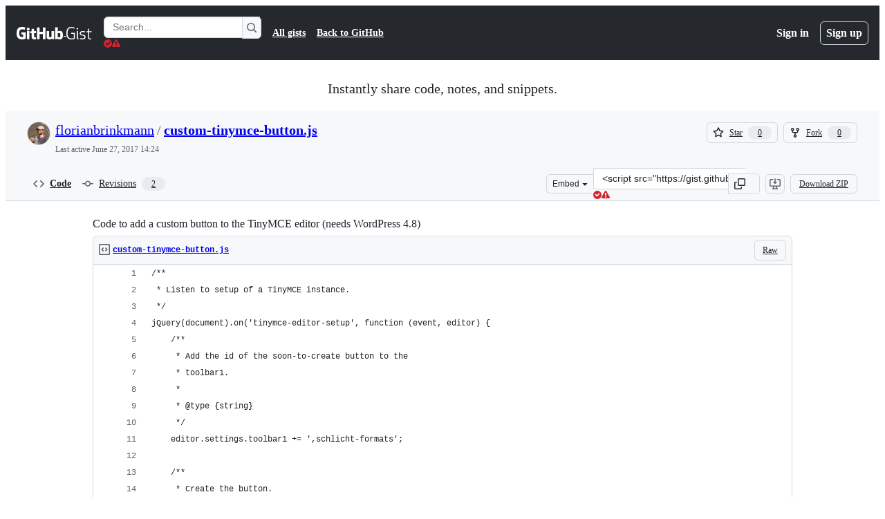

--- FILE ---
content_type: text/html; charset=utf-8
request_url: https://gist.github.com/florianbrinkmann/c940b49709165b2798d34cf80dab416d?permalink_comment_id=2133832
body_size: 24580
content:






<!DOCTYPE html>
<html
  lang="en"
  
  data-color-mode="auto" data-light-theme="light" data-dark-theme="dark"
  data-a11y-animated-images="system" data-a11y-link-underlines="true"
  
  >




  <head>
    <meta charset="utf-8">
  <link rel="dns-prefetch" href="https://github.githubassets.com">
  <link rel="dns-prefetch" href="https://avatars.githubusercontent.com">
  <link rel="dns-prefetch" href="https://github-cloud.s3.amazonaws.com">
  <link rel="dns-prefetch" href="https://user-images.githubusercontent.com/">
  <link rel="preconnect" href="https://github.githubassets.com" crossorigin>
  <link rel="preconnect" href="https://avatars.githubusercontent.com">

  

  <link crossorigin="anonymous" media="all" rel="stylesheet" href="https://github.githubassets.com/assets/light-dac525bbd821.css" /><link crossorigin="anonymous" media="all" rel="stylesheet" href="https://github.githubassets.com/assets/light_high_contrast-56ccf4057897.css" /><link crossorigin="anonymous" media="all" rel="stylesheet" href="https://github.githubassets.com/assets/dark-784387e86ac0.css" /><link crossorigin="anonymous" media="all" rel="stylesheet" href="https://github.githubassets.com/assets/dark_high_contrast-79bd5fd84a86.css" /><link data-color-theme="light" crossorigin="anonymous" media="all" rel="stylesheet" data-href="https://github.githubassets.com/assets/light-dac525bbd821.css" /><link data-color-theme="light_high_contrast" crossorigin="anonymous" media="all" rel="stylesheet" data-href="https://github.githubassets.com/assets/light_high_contrast-56ccf4057897.css" /><link data-color-theme="light_colorblind" crossorigin="anonymous" media="all" rel="stylesheet" data-href="https://github.githubassets.com/assets/light_colorblind-0e24752a7d2b.css" /><link data-color-theme="light_colorblind_high_contrast" crossorigin="anonymous" media="all" rel="stylesheet" data-href="https://github.githubassets.com/assets/light_colorblind_high_contrast-412af2517363.css" /><link data-color-theme="light_tritanopia" crossorigin="anonymous" media="all" rel="stylesheet" data-href="https://github.githubassets.com/assets/light_tritanopia-6186e83663dc.css" /><link data-color-theme="light_tritanopia_high_contrast" crossorigin="anonymous" media="all" rel="stylesheet" data-href="https://github.githubassets.com/assets/light_tritanopia_high_contrast-9d33c7aea2e7.css" /><link data-color-theme="dark" crossorigin="anonymous" media="all" rel="stylesheet" data-href="https://github.githubassets.com/assets/dark-784387e86ac0.css" /><link data-color-theme="dark_high_contrast" crossorigin="anonymous" media="all" rel="stylesheet" data-href="https://github.githubassets.com/assets/dark_high_contrast-79bd5fd84a86.css" /><link data-color-theme="dark_colorblind" crossorigin="anonymous" media="all" rel="stylesheet" data-href="https://github.githubassets.com/assets/dark_colorblind-75db11311555.css" /><link data-color-theme="dark_colorblind_high_contrast" crossorigin="anonymous" media="all" rel="stylesheet" data-href="https://github.githubassets.com/assets/dark_colorblind_high_contrast-f2c1045899a2.css" /><link data-color-theme="dark_tritanopia" crossorigin="anonymous" media="all" rel="stylesheet" data-href="https://github.githubassets.com/assets/dark_tritanopia-f46d293c6ff3.css" /><link data-color-theme="dark_tritanopia_high_contrast" crossorigin="anonymous" media="all" rel="stylesheet" data-href="https://github.githubassets.com/assets/dark_tritanopia_high_contrast-e4b5684db29d.css" /><link data-color-theme="dark_dimmed" crossorigin="anonymous" media="all" rel="stylesheet" data-href="https://github.githubassets.com/assets/dark_dimmed-72c58078e707.css" /><link data-color-theme="dark_dimmed_high_contrast" crossorigin="anonymous" media="all" rel="stylesheet" data-href="https://github.githubassets.com/assets/dark_dimmed_high_contrast-956cb5dfcb85.css" />

  <style type="text/css">
    :root {
      --tab-size-preference: 4;
    }

    pre, code {
      tab-size: var(--tab-size-preference);
    }
  </style>

    <link crossorigin="anonymous" media="all" rel="stylesheet" href="https://github.githubassets.com/assets/primer-primitives-c37d781e2da5.css" />
    <link crossorigin="anonymous" media="all" rel="stylesheet" href="https://github.githubassets.com/assets/primer-dc3bfaf4b78e.css" />
    <link crossorigin="anonymous" media="all" rel="stylesheet" href="https://github.githubassets.com/assets/global-b0ea6cebe9c5.css" />
    <link crossorigin="anonymous" media="all" rel="stylesheet" href="https://github.githubassets.com/assets/github-7b2c79a47cf5.css" />
  

  

  <script type="application/json" id="client-env">{"locale":"en","featureFlags":["a11y_status_checks_ruleset","actions_custom_images_public_preview_visibility","actions_custom_images_storage_billing_ui_visibility","actions_enable_snapshot_keyword","actions_image_version_event","actions_workflow_language_service","allow_react_navs_in_turbo","alternate_user_config_repo","api_insights_show_missing_data_banner","arianotify_comprehensive_migration","codespaces_prebuild_region_target_update","coding_agent_model_selection","consolidated_custom_properties_values_table","contentful_lp_footnotes","copilot_3p_agent_hovercards","copilot_agent_cli_public_preview","copilot_agent_sessions_alive_updates","copilot_agent_task_list_v2","copilot_agent_tasks_btn_code_nav","copilot_agent_tasks_btn_code_view","copilot_agent_tasks_btn_code_view_lines","copilot_agent_tasks_btn_repo","copilot_api_agentic_issue_marshal_yaml","copilot_byok_extended_capabilities","copilot_chat_agents_empty_state","copilot_chat_attach_multiple_images","copilot_chat_clear_model_selection_for_default_change","copilot_chat_file_redirect","copilot_chat_input_commands","copilot_chat_opening_thread_switch","copilot_chat_reduce_quota_checks","copilot_chat_search_bar_redirect","copilot_chat_selection_attachments","copilot_chat_vision_in_claude","copilot_chat_vision_preview_gate","copilot_coding_agent_task_response","copilot_custom_copilots","copilot_custom_copilots_feature_preview","copilot_duplicate_thread","copilot_extensions_hide_in_dotcom_chat","copilot_extensions_removal_on_marketplace","copilot_features_raycast_logo","copilot_file_block_ref_matching","copilot_ftp_hyperspace_upgrade_prompt","copilot_icebreakers_experiment_dashboard","copilot_icebreakers_experiment_hyperspace","copilot_immersive_generate_thread_name_async","copilot_immersive_job_result_preview","copilot_immersive_structured_model_picker","copilot_immersive_task_hyperlinking","copilot_immersive_task_within_chat_thread","copilot_org_policy_page_focus_mode","copilot_redirect_header_button_to_agents","copilot_security_alert_assignee_options","copilot_share_active_subthread","copilot_spaces_ga","copilot_spaces_individual_policies_ga","copilot_spaces_public_access_to_user_owned_spaces","copilot_spaces_read_access_to_user_owned_spaces","copilot_spaces_report_abuse","copilot_spaces_use_search_endpoint","copilot_spark_empty_state","copilot_spark_handle_nil_friendly_name","copilot_stable_conversation_view","copilot_swe_agent_progress_commands","copilot_swe_agent_use_subagents","copilot_unconfigured_is_inherited","dashboard_lists_max_age_filter","dashboard_universe_2025_feedback_dialog","dom_node_counts","enterprise_ai_controls","failbot_report_error_react_apps_on_page","flex_cta_groups_mvp","global_nav_react_edit_status_dialog","global_nav_react_feature_preview","global_nav_react_teams_settings_page","global_nav_react_top_repos_api_caching","global_nav_repo_picker_debounce","hyperspace_2025_logged_out_batch_1","initial_per_page_pagination_updates","issue_fields_global_search","issue_fields_report_usage","issue_fields_timeline_events","issues_cache_operation_timeout","issues_cca_assign_actor_with_agent","issues_check_is_repository_writable","issues_expanded_file_types","issues_lazy_load_comment_box_suggestions","issues_preheating_dependency_issues","issues_preheating_issue_row","issues_preheating_memex","issues_preheating_parent_issue","issues_preheating_secondary","issues_preheating_sub_issues","issues_preheating_timeline_issues","issues_react_bots_timeline_pagination","issues_react_chrome_container_query_fix","issues_react_client_side_caching_analytics","issues_react_client_side_caching_cb","issues_react_extended_preheat_analytics","issues_react_prohibit_title_fallback","issues_react_safari_scroll_preservation","issues_react_turbo_cache_navigation","issues_react_use_turbo_for_cross_repo_navigation","issues_report_sidebar_interactions","lifecycle_label_name_updates","marketing_pages_search_explore_provider","memex_default_issue_create_repository","memex_display_button_config_menu","memex_grouped_by_edit_route","memex_live_update_hovercard","memex_mwl_filter_field_delimiter","mission_control_retry_on_401","mission_control_safe_token_clearing","mission_control_use_body_html","open_agent_session_in_vscode_insiders","open_agent_session_in_vscode_stable","primer_react_css_has_selector_perf","projects_assignee_max_limit","prs_conversations_react_split","react_profile_user_status_dialog_enabled","react_quality_profiling","repo_insights_all_traffic_endpoint","repos_insights_remove_new_url","ruleset_deletion_confirmation","sample_network_conn_type","site_calculator_actions_2025","site_features_copilot_universe","site_homepage_collaborate_video","site_homepage_contentful","site_homepage_eyebrow_banner","site_homepage_universe_animations","site_msbuild_webgl_hero","spark_prompt_secret_scanning","spark_server_connection_status","swe_agent_member_requests","viewscreen_sandbox","webp_support","workbench_store_readonly"],"copilotApiOverrideUrl":"https://api.githubcopilot.com"}</script>
<script crossorigin="anonymous" type="application/javascript" src="https://github.githubassets.com/assets/high-contrast-cookie-ff2c933fbe48.js"></script>
<script crossorigin="anonymous" type="application/javascript" src="https://github.githubassets.com/assets/wp-runtime-0a00ba424b77.js" defer="defer"></script>
<script crossorigin="anonymous" type="application/javascript" src="https://github.githubassets.com/assets/78298-e2b301acbc0e.js" defer="defer"></script>
<script crossorigin="anonymous" type="application/javascript" src="https://github.githubassets.com/assets/6488-de87864e6818.js" defer="defer"></script>
<script crossorigin="anonymous" type="application/javascript" src="https://github.githubassets.com/assets/82075-0a62077d7865.js" defer="defer"></script>
<script crossorigin="anonymous" type="application/javascript" src="https://github.githubassets.com/assets/environment-4b1518f5fbee.js" defer="defer"></script>
<script crossorigin="anonymous" type="application/javascript" src="https://github.githubassets.com/assets/97068-2c8e697c6e8c.js" defer="defer"></script>
<script crossorigin="anonymous" type="application/javascript" src="https://github.githubassets.com/assets/43784-4652ae97a661.js" defer="defer"></script>
<script crossorigin="anonymous" type="application/javascript" src="https://github.githubassets.com/assets/4712-6fc930a63a4b.js" defer="defer"></script>
<script crossorigin="anonymous" type="application/javascript" src="https://github.githubassets.com/assets/81028-4fa90b716172.js" defer="defer"></script>
<script crossorigin="anonymous" type="application/javascript" src="https://github.githubassets.com/assets/74911-313e1ea8beda.js" defer="defer"></script>
<script crossorigin="anonymous" type="application/javascript" src="https://github.githubassets.com/assets/91853-448038d8f9ef.js" defer="defer"></script>
<script crossorigin="anonymous" type="application/javascript" src="https://github.githubassets.com/assets/78143-31968346cf4c.js" defer="defer"></script>
<script crossorigin="anonymous" type="application/javascript" src="https://github.githubassets.com/assets/78954-eeadcb8a29db.js" defer="defer"></script>
<script crossorigin="anonymous" type="application/javascript" src="https://github.githubassets.com/assets/github-elements-c96932270531.js" defer="defer"></script>
<script crossorigin="anonymous" type="application/javascript" src="https://github.githubassets.com/assets/element-registry-0f00c1bb8310.js" defer="defer"></script>
<script crossorigin="anonymous" type="application/javascript" src="https://github.githubassets.com/assets/react-core-fbb7101a5e29.js" defer="defer"></script>
<script crossorigin="anonymous" type="application/javascript" src="https://github.githubassets.com/assets/react-lib-b492ee0e2c35.js" defer="defer"></script>
<script crossorigin="anonymous" type="application/javascript" src="https://github.githubassets.com/assets/90780-1a0f3d593ff0.js" defer="defer"></script>
<script crossorigin="anonymous" type="application/javascript" src="https://github.githubassets.com/assets/28546-ee41c9313871.js" defer="defer"></script>
<script crossorigin="anonymous" type="application/javascript" src="https://github.githubassets.com/assets/17688-a9e16fb5ed13.js" defer="defer"></script>
<script crossorigin="anonymous" type="application/javascript" src="https://github.githubassets.com/assets/15938-1bc2c363d5ed.js" defer="defer"></script>
<script crossorigin="anonymous" type="application/javascript" src="https://github.githubassets.com/assets/70191-36bdeb9f5eb6.js" defer="defer"></script>
<script crossorigin="anonymous" type="application/javascript" src="https://github.githubassets.com/assets/7332-5ea4ccf72018.js" defer="defer"></script>
<script crossorigin="anonymous" type="application/javascript" src="https://github.githubassets.com/assets/66721-c03c0d8e4fbe.js" defer="defer"></script>
<script crossorigin="anonymous" type="application/javascript" src="https://github.githubassets.com/assets/51519-d05cf6658c87.js" defer="defer"></script>
<script crossorigin="anonymous" type="application/javascript" src="https://github.githubassets.com/assets/27376-1e4a947f926f.js" defer="defer"></script>
<script crossorigin="anonymous" type="application/javascript" src="https://github.githubassets.com/assets/96384-750ef5263abe.js" defer="defer"></script>
<script crossorigin="anonymous" type="application/javascript" src="https://github.githubassets.com/assets/19718-302da6273821.js" defer="defer"></script>
<script crossorigin="anonymous" type="application/javascript" src="https://github.githubassets.com/assets/behaviors-20811343e738.js" defer="defer"></script>
<script crossorigin="anonymous" type="application/javascript" src="https://github.githubassets.com/assets/37911-38a50fdf7d79.js" defer="defer"></script>
<script crossorigin="anonymous" type="application/javascript" src="https://github.githubassets.com/assets/notifications-global-945a9cf8a11b.js" defer="defer"></script>
  
  <script crossorigin="anonymous" type="application/javascript" src="https://github.githubassets.com/assets/5017-b9a13cdd0074.js" defer="defer"></script>
<script crossorigin="anonymous" type="application/javascript" src="https://github.githubassets.com/assets/55526-cc4799be07b0.js" defer="defer"></script>
<script crossorigin="anonymous" type="application/javascript" src="https://github.githubassets.com/assets/gist-a905c0ac0931.js" defer="defer"></script>


  <title>Code to add a custom button to the TinyMCE editor (needs WordPress 4.8) · GitHub</title>



  <meta name="route-pattern" content="/:user_id/:gist_id(.:format)" data-turbo-transient>
  <meta name="route-controller" content="gists_gists" data-turbo-transient>
  <meta name="route-action" content="show" data-turbo-transient>
  <meta name="fetch-nonce" content="v2:7cfa232e-87c6-a68b-6e0f-c32cc7d77838">

    
  <meta name="current-catalog-service-hash" content="56253a530ab9027b25719525dcbe6007461a3202218f6f5dfce5a601c121cbcb">


  <meta name="request-id" content="EAE6:2133F0:68F27A:92D93C:696E5DC9" data-pjax-transient="true"/><meta name="html-safe-nonce" content="2e4d7b2d3c1a180e7b0aa870831c43238ff230544b2c33deb9b8fcbb870724e7" data-pjax-transient="true"/><meta name="visitor-payload" content="eyJyZWZlcnJlciI6IiIsInJlcXVlc3RfaWQiOiJFQUU2OjIxMzNGMDo2OEYyN0E6OTJEOTNDOjY5NkU1REM5IiwidmlzaXRvcl9pZCI6IjI2MjY3ODk1MDE2NDc2MDkyODkiLCJyZWdpb25fZWRnZSI6ImlhZCIsInJlZ2lvbl9yZW5kZXIiOiJpYWQifQ==" data-pjax-transient="true"/><meta name="visitor-hmac" content="535e7d76e075b59412c810965b2dadb5f50f920d2db8b9fefc8b36c85de8c0b5" data-pjax-transient="true"/>




  <meta name="github-keyboard-shortcuts" content="copilot" data-turbo-transient="true" />
  

  <meta name="selected-link" value="gist_code" data-turbo-transient>
  <link rel="assets" href="https://github.githubassets.com/">

    <meta name="google-site-verification" content="Apib7-x98H0j5cPqHWwSMm6dNU4GmODRoqxLiDzdx9I">

<meta name="octolytics-url" content="https://collector.github.com/github/collect" />

  <meta name="analytics-location" content="/&lt;user-name&gt;/&lt;gist-id&gt;" data-turbo-transient="true" />

  




    <meta name="user-login" content="">

  

    <meta name="viewport" content="width=device-width">

    

      <meta name="description" content="Code to add a custom button to the TinyMCE editor (needs WordPress 4.8) - custom-tinymce-button.js">

      <link rel="search" type="application/opensearchdescription+xml" href="/opensearch-gist.xml" title="Gist">

    <link rel="fluid-icon" href="https://gist.github.com/fluidicon.png" title="GitHub">
    <meta property="fb:app_id" content="1401488693436528">
    <meta name="apple-itunes-app" content="app-id=1477376905, app-argument=https://gist.github.com/florianbrinkmann/c940b49709165b2798d34cf80dab416d?permalink_comment_id=2133832" />

      <meta name="twitter:image" content="https://github.githubassets.com/assets/gist-og-image-54fd7dc0713e.png" /><meta name="twitter:site" content="@github" /><meta name="twitter:card" content="summary_large_image" /><meta name="twitter:title" content="Code to add a custom button to the TinyMCE editor (needs WordPress 4.8)" /><meta name="twitter:description" content="Code to add a custom button to the TinyMCE editor (needs WordPress 4.8) - custom-tinymce-button.js" />
  <meta property="og:image" content="https://github.githubassets.com/assets/gist-og-image-54fd7dc0713e.png" /><meta property="og:image:alt" content="Code to add a custom button to the TinyMCE editor (needs WordPress 4.8) - custom-tinymce-button.js" /><meta property="og:site_name" content="Gist" /><meta property="og:type" content="article" /><meta property="og:title" content="Code to add a custom button to the TinyMCE editor (needs WordPress 4.8)" /><meta property="og:url" content="https://gist.github.com/florianbrinkmann/c940b49709165b2798d34cf80dab416d" /><meta property="og:description" content="Code to add a custom button to the TinyMCE editor (needs WordPress 4.8) - custom-tinymce-button.js" /><meta property="article:author" content="262588213843476" /><meta property="article:publisher" content="262588213843476" />
  




      <meta name="hostname" content="gist.github.com">



        <meta name="expected-hostname" content="gist.github.com">


  <meta http-equiv="x-pjax-version" content="eb0c3795b7637128dc4f55f9b8fa8ff6de40103f9fbbee83b00468fe0d38f4a2" data-turbo-track="reload">
  <meta http-equiv="x-pjax-csp-version" content="21a43568025709b66240454fc92d4f09335a96863f8ab1c46b4a07f6a5b67102" data-turbo-track="reload">
  <meta http-equiv="x-pjax-css-version" content="55b0505ced03db2ce471b1617daeace5e7a81657042cfd93a3d10d1fb8695d21" data-turbo-track="reload">
  <meta http-equiv="x-pjax-js-version" content="f68b42d371252b0f236260d6234f4304a806fe5ac43d59faa21fb59d80df103b" data-turbo-track="reload">

  <meta name="turbo-cache-control" content="no-preview" data-turbo-transient="">

      <link href="/florianbrinkmann.atom" rel="alternate" title="atom" type="application/atom+xml">


  <link crossorigin="anonymous" media="all" rel="stylesheet" href="https://github.githubassets.com/assets/gist-8058c9745533.css" />




    <meta name="turbo-body-classes" content="logged-out env-production page-responsive">
  <meta name="disable-turbo" content="false">


  <meta name="browser-stats-url" content="https://api.github.com/_private/browser/stats">

  <meta name="browser-errors-url" content="https://api.github.com/_private/browser/errors">

  <meta name="release" content="6b74bc8dbcd10b5d69fd9ee9d2cfdc8b35e18a4c">
  <meta name="ui-target" content="full">

  <link rel="mask-icon" href="https://github.githubassets.com/assets/pinned-octocat-093da3e6fa40.svg" color="#000000">
  <link rel="alternate icon" class="js-site-favicon" type="image/png" href="https://github.githubassets.com/favicons/favicon.png">
  <link rel="icon" class="js-site-favicon" type="image/svg+xml" href="https://github.githubassets.com/favicons/favicon.svg" data-base-href="https://github.githubassets.com/favicons/favicon">

<meta name="theme-color" content="#1e2327">
<meta name="color-scheme" content="light dark" />



  </head>

  <body class="logged-out env-production page-responsive" style="word-wrap: break-word;" >
    <div data-turbo-body class="logged-out env-production page-responsive" style="word-wrap: break-word;" >
      <div id="__primerPortalRoot__" role="region" style="z-index: 1000; position: absolute; width: 100%;" data-turbo-permanent></div>
      



    <div class="position-relative header-wrapper js-header-wrapper ">
      <a href="#start-of-content" data-skip-target-assigned="false" class="px-2 py-4 color-bg-accent-emphasis color-fg-on-emphasis show-on-focus js-skip-to-content">Skip to content</a>

      <span data-view-component="true" class="progress-pjax-loader Progress position-fixed width-full">
    <span style="width: 0%;" data-view-component="true" class="Progress-item progress-pjax-loader-bar left-0 top-0 color-bg-accent-emphasis"></span>
</span>      
      
      <link crossorigin="anonymous" media="all" rel="stylesheet" href="https://github.githubassets.com/assets/primer-react.7d74e12fb6d12081c276.module.css" />
<link crossorigin="anonymous" media="all" rel="stylesheet" href="https://github.githubassets.com/assets/keyboard-shortcuts-dialog.29aaeaafa90f007c6f61.module.css" />

<react-partial
  partial-name="keyboard-shortcuts-dialog"
  data-ssr="false"
  data-attempted-ssr="false"
  data-react-profiling="true"
>
  
  <script type="application/json" data-target="react-partial.embeddedData">{"props":{"docsUrl":"https://docs.github.com/get-started/accessibility/keyboard-shortcuts"}}</script>
  <div data-target="react-partial.reactRoot"></div>
</react-partial>





      

            <div class="Header js-details-container Details flex-wrap flex-md-nowrap p-responsive" role="banner" >
  <div class="Header-item d-none d-md-flex">
    <a class="Header-link" data-hotkey="g d" aria-label="Gist Homepage " style="--focus-outlineColor: #fff;" href="/">
  <svg aria-hidden="true" height="24" viewBox="0 0 24 24" version="1.1" width="24" data-view-component="true" class="octicon octicon-mark-github v-align-middle d-inline-block d-md-none">
    <path d="M12 1C5.923 1 1 5.923 1 12c0 4.867 3.149 8.979 7.521 10.436.55.096.756-.233.756-.522 0-.262-.013-1.128-.013-2.049-2.764.509-3.479-.674-3.699-1.292-.124-.317-.66-1.293-1.127-1.554-.385-.207-.936-.715-.014-.729.866-.014 1.485.797 1.691 1.128.99 1.663 2.571 1.196 3.204.907.096-.715.385-1.196.701-1.471-2.448-.275-5.005-1.224-5.005-5.432 0-1.196.426-2.186 1.128-2.956-.111-.275-.496-1.402.11-2.915 0 0 .921-.288 3.024 1.128a10.193 10.193 0 0 1 2.75-.371c.936 0 1.871.123 2.75.371 2.104-1.43 3.025-1.128 3.025-1.128.605 1.513.221 2.64.111 2.915.701.77 1.127 1.747 1.127 2.956 0 4.222-2.571 5.157-5.019 5.432.399.344.743 1.004.743 2.035 0 1.471-.014 2.654-.014 3.025 0 .289.206.632.756.522C19.851 20.979 23 16.854 23 12c0-6.077-4.922-11-11-11Z"></path>
</svg>
  <svg aria-hidden="true" height="24" viewBox="0 0 68 24" version="1.1" width="68" data-view-component="true" class="octicon octicon-logo-github v-align-middle d-none d-md-inline-block">
    <path d="M27.8 17.908h-.03c.013 0 .022.014.035.017l.01-.002-.016-.015Zm.005.017c-.14.001-.49.073-.861.073-1.17 0-1.575-.536-1.575-1.234v-4.652h2.385c.135 0 .24-.12.24-.283V9.302c0-.133-.12-.252-.24-.252H25.37V5.913c0-.119-.075-.193-.21-.193h-3.24c-.136 0-.21.074-.21.193V9.14s-1.636.401-1.741.416a.255.255 0 0 0-.195.253v2.021c0 .164.12.282.255.282h1.665v4.876c0 3.627 2.55 3.998 4.29 3.998.796 0 1.756-.252 1.906-.327.09-.03.135-.134.135-.238v-2.23a.264.264 0 0 0-.219-.265Zm35.549-3.272c0-2.69-1.095-3.047-2.25-2.928-.9.06-1.62.505-1.62.505v5.232s.735.506 1.83.536c1.545.044 2.04-.506 2.04-3.345ZM67 14.415c0 5.099-1.665 6.555-4.576 6.555-2.46 0-3.78-1.233-3.78-1.233s-.06.683-.135.773c-.045.089-.12.118-.21.118h-2.22c-.15 0-.286-.119-.286-.252l.03-16.514a.26.26 0 0 1 .255-.252h3.196a.26.26 0 0 1 .255.252v5.604s1.23-.788 3.03-.788l-.015-.03c1.8 0 4.456.67 4.456 5.767ZM53.918 9.05h-3.15c-.165 0-.255.119-.255.282v8.086s-.826.58-1.95.58c-1.126 0-1.456-.506-1.456-1.62v-7.06a.262.262 0 0 0-.255-.254h-3.21a.262.262 0 0 0-.256.253v7.596c0 3.27 1.846 4.087 4.381 4.087 2.085 0 3.78-1.145 3.78-1.145s.076.58.12.67c.03.074.136.133.24.133h2.011a.243.243 0 0 0 .255-.253l.03-11.103c0-.133-.12-.252-.285-.252Zm-35.556-.015h-3.195c-.135 0-.255.134-.255.297v10.91c0 .297.195.401.45.401h2.88c.3 0 .375-.134.375-.401V9.287a.262.262 0 0 0-.255-.252ZM16.787 4.01c-1.155 0-2.07.907-2.07 2.051 0 1.145.915 2.051 2.07 2.051a2.04 2.04 0 0 0 2.04-2.05 2.04 2.04 0 0 0-2.04-2.052Zm24.74-.372H38.36a.262.262 0 0 0-.255.253v6.08H33.14v-6.08a.262.262 0 0 0-.255-.253h-3.196a.262.262 0 0 0-.255.253v16.514c0 .133.135.252.255.252h3.196a.262.262 0 0 0 .255-.253v-7.06h4.966l-.03 7.06c0 .134.12.253.255.253h3.195a.262.262 0 0 0 .255-.253V3.892a.262.262 0 0 0-.255-.253Zm-28.31 7.313v8.532c0 .06-.015.163-.09.193 0 0-1.875 1.323-4.966 1.323C4.426 21 0 19.84 0 12.2S3.87 2.986 7.651 3c3.27 0 4.59.728 4.8.862.06.075.09.134.09.208l-.63 2.646c0 .134-.134.297-.3.253-.54-.164-1.35-.49-3.255-.49-2.205 0-4.575.623-4.575 5.543s2.25 5.5 3.87 5.5c1.38 0 1.875-.164 1.875-.164V13.94H7.321c-.165 0-.285-.12-.285-.253v-2.735c0-.134.12-.252.285-.252h5.61c.166 0 .286.118.286.252Z"></path>
</svg>
  <svg aria-hidden="true" height="24" viewBox="0 0 38 24" version="1.1" width="38" data-view-component="true" class="octicon octicon-logo-gist v-align-middle d-none d-md-inline-block">
    <path d="M7.05 13.095v-1.5h5.28v8.535c-1.17.555-2.925.96-5.385.96C1.665 21.09 0 17.055 0 12.045S1.695 3 6.945 3c2.43 0 3.96.495 4.92.99v1.575c-1.83-.75-3-1.095-4.92-1.095-3.855 0-5.22 3.315-5.22 7.59s1.365 7.575 5.205 7.575c1.335 0 2.97-.105 3.795-.51v-6.03H7.05Zm16.47 1.035h.045c3.33.3 4.125 1.425 4.125 3.345 0 1.815-1.14 3.615-4.71 3.615-1.125 0-2.745-.285-3.495-.585v-1.41c.705.255 1.83.54 3.495.54 2.43 0 3.09-1.035 3.09-2.13 0-1.065-.33-1.815-2.655-2.01-3.39-.3-4.095-1.5-4.095-3.12 0-1.665 1.08-3.465 4.38-3.465 1.095 0 2.34.135 3.375.585v1.41c-.915-.3-1.83-.54-3.405-.54-2.325 0-2.82.855-2.82 2.01 0 1.035.42 1.56 2.67 1.755Zm12.87-4.995v1.275h-3.63v7.305c0 1.425.795 2.01 2.25 2.01.3 0 .63 0 .915-.045v1.335c-.255.045-.75.075-1.035.075-1.965 0-3.75-.9-3.75-3.195v-7.5H28.8v-.72l2.34-.66V5.85l1.62-.465v3.75h3.63ZM16.635 9.09v9.615c0 .81.285 1.05 1.005 1.05v1.335c-1.71 0-2.58-.705-2.58-2.58V9.09h1.575Zm.375-3.495c0 .66-.51 1.17-1.17 1.17a1.14 1.14 0 0 1-1.155-1.17c0-.66.48-1.17 1.155-1.17s1.17.51 1.17 1.17Z"></path>
</svg>
</a>


  </div>

  <div class="Header-item d-md-none">
      <button aria-label="Toggle navigation" aria-expanded="false" type="button" data-view-component="true" class="Header-link js-details-target btn-link">    <svg aria-hidden="true" height="24" viewBox="0 0 24 24" version="1.1" width="24" data-view-component="true" class="octicon octicon-three-bars">
    <path d="M3.75 5.25a.75.75 0 0 0 0 1.5h16.5a.75.75 0 0 0 0-1.5H3.75Zm0 6a.75.75 0 0 0 0 1.5h16.5a.75.75 0 0 0 0-1.5H3.75Zm0 6a.75.75 0 0 0 0 1.5h16.5a.75.75 0 0 0 0-1.5H3.75Z"></path>
</svg>
</button>  </div>

  <div class="Header-item Header-item--full js-site-search flex-column flex-md-row width-full flex-order-2 flex-md-order-none mr-0 mr-md-3 mt-3 mt-md-0 Details-content--hidden-not-important d-md-flex">
      <div class="header-search flex-self-stretch flex-md-self-auto mr-0 mr-md-3 mb-3 mb-md-0">
  <!-- '"` --><!-- </textarea></xmp> --></option></form><form data-turbo="false" action="/search" accept-charset="UTF-8" method="get">
    <div class="d-flex">
        <primer-text-field class="FormControl width-full FormControl--fullWidth">
      <label class="sr-only FormControl-label" for="q">
        Search Gists
</label>    
  <div class="FormControl-input-wrap">
    
      <input placeholder="Search..." aria-describedby="validation-e4c0046a-c74f-4de5-abc0-4e5f9cbb3c07" data-target="primer-text-field.inputElement " class="form-control FormControl-input FormControl-medium rounded-right-0" type="text" name="q" id="q" />
</div>
      <div class="FormControl-inlineValidation" id="validation-e4c0046a-c74f-4de5-abc0-4e5f9cbb3c07" hidden="hidden">
  <span class="FormControl-inlineValidation--visual" data-target="primer-text-field.validationSuccessIcon" hidden><svg aria-hidden="true" height="12" viewBox="0 0 12 12" version="1.1" width="12" data-view-component="true" class="octicon octicon-check-circle-fill">
    <path d="M6 0a6 6 0 1 1 0 12A6 6 0 0 1 6 0Zm-.705 8.737L9.63 4.403 8.392 3.166 5.295 6.263l-1.7-1.702L2.356 5.8l2.938 2.938Z"></path>
</svg></span>
  <span class=" FormControl-inlineValidation--visual" data-target="primer-text-field.validationErrorIcon"><svg aria-hidden="true" height="12" viewBox="0 0 12 12" version="1.1" width="12" data-view-component="true" class="octicon octicon-alert-fill">
    <path d="M4.855.708c.5-.896 1.79-.896 2.29 0l4.675 8.351a1.312 1.312 0 0 1-1.146 1.954H1.33A1.313 1.313 0 0 1 .183 9.058ZM7 7V3H5v4Zm-1 3a1 1 0 1 0 0-2 1 1 0 0 0 0 2Z"></path>
</svg></span>
  <span></span>
</div>
    
</primer-text-field>
      <button id="icon-button-9e1de4c6-431b-4d0e-9f72-1e89261f4159" aria-labelledby="tooltip-9706fd0e-812b-456e-b882-e98447407a6a" type="submit" data-view-component="true" class="Button Button--iconOnly Button--secondary Button--medium rounded-left-0">  <svg aria-hidden="true" height="16" viewBox="0 0 16 16" version="1.1" width="16" data-view-component="true" class="octicon octicon-search Button-visual">
    <path d="M10.68 11.74a6 6 0 0 1-7.922-8.982 6 6 0 0 1 8.982 7.922l3.04 3.04a.749.749 0 0 1-.326 1.275.749.749 0 0 1-.734-.215ZM11.5 7a4.499 4.499 0 1 0-8.997 0A4.499 4.499 0 0 0 11.5 7Z"></path>
</svg>
</button><tool-tip id="tooltip-9706fd0e-812b-456e-b882-e98447407a6a" for="icon-button-9e1de4c6-431b-4d0e-9f72-1e89261f4159" popover="manual" data-direction="s" data-type="label" data-view-component="true" class="sr-only position-absolute">Search Gists</tool-tip>

    </div>
</form></div>


    <nav aria-label="Global" class="d-flex flex-column flex-md-row flex-self-stretch flex-md-self-auto">
  <a class="Header-link mr-0 mr-md-3 py-2 py-md-0 border-top border-md-top-0 border-white-fade" data-ga-click="Header, go to all gists, text:all gists" href="/discover">All gists</a>

  <a class="Header-link mr-0 mr-md-3 py-2 py-md-0 border-top border-md-top-0 border-white-fade" data-ga-click="Header, go to GitHub, text:Back to GitHub" href="https://github.com">Back to GitHub</a>

    <a class="Header-link d-block d-md-none mr-0 mr-md-3 py-2 py-md-0 border-top border-md-top-0 border-white-fade" data-ga-click="Header, sign in" data-hydro-click="{&quot;event_type&quot;:&quot;authentication.click&quot;,&quot;payload&quot;:{&quot;location_in_page&quot;:&quot;gist header&quot;,&quot;repository_id&quot;:null,&quot;auth_type&quot;:&quot;LOG_IN&quot;,&quot;originating_url&quot;:&quot;https://gist.github.com/florianbrinkmann/c940b49709165b2798d34cf80dab416d?permalink_comment_id=2133832&quot;,&quot;user_id&quot;:null}}" data-hydro-click-hmac="31186973b6849d4b669b2411b56d52929fb00eaf84d8967398a3e521df19b626" href="https://gist.github.com/auth/github?return_to=https%3A%2F%2Fgist.github.com%2Fflorianbrinkmann%2Fc940b49709165b2798d34cf80dab416d%3Fpermalink_comment_id%3D2133832">
      Sign in
</a>
      <a class="Header-link d-block d-md-none mr-0 mr-md-3 py-2 py-md-0 border-top border-md-top-0 border-white-fade" data-ga-click="Header, sign up" data-hydro-click="{&quot;event_type&quot;:&quot;authentication.click&quot;,&quot;payload&quot;:{&quot;location_in_page&quot;:&quot;gist header&quot;,&quot;repository_id&quot;:null,&quot;auth_type&quot;:&quot;SIGN_UP&quot;,&quot;originating_url&quot;:&quot;https://gist.github.com/florianbrinkmann/c940b49709165b2798d34cf80dab416d?permalink_comment_id=2133832&quot;,&quot;user_id&quot;:null}}" data-hydro-click-hmac="0ef1e2db1a7fdfcc70a2f9c8fce684b52a73b4b426ed55eddecc5c83ecf04e2c" href="/join?return_to=https%3A%2F%2Fgist.github.com%2Fflorianbrinkmann%2Fc940b49709165b2798d34cf80dab416d%3Fpermalink_comment_id%3D2133832&amp;source=header-gist">
        Sign up
</a></nav>

  </div>

  <div class="Header-item Header-item--full flex-justify-center d-md-none position-relative">
    <a class="Header-link" data-hotkey="g d" aria-label="Gist Homepage " style="--focus-outlineColor: #fff;" href="/">
  <svg aria-hidden="true" height="24" viewBox="0 0 24 24" version="1.1" width="24" data-view-component="true" class="octicon octicon-mark-github v-align-middle d-inline-block d-md-none">
    <path d="M12 1C5.923 1 1 5.923 1 12c0 4.867 3.149 8.979 7.521 10.436.55.096.756-.233.756-.522 0-.262-.013-1.128-.013-2.049-2.764.509-3.479-.674-3.699-1.292-.124-.317-.66-1.293-1.127-1.554-.385-.207-.936-.715-.014-.729.866-.014 1.485.797 1.691 1.128.99 1.663 2.571 1.196 3.204.907.096-.715.385-1.196.701-1.471-2.448-.275-5.005-1.224-5.005-5.432 0-1.196.426-2.186 1.128-2.956-.111-.275-.496-1.402.11-2.915 0 0 .921-.288 3.024 1.128a10.193 10.193 0 0 1 2.75-.371c.936 0 1.871.123 2.75.371 2.104-1.43 3.025-1.128 3.025-1.128.605 1.513.221 2.64.111 2.915.701.77 1.127 1.747 1.127 2.956 0 4.222-2.571 5.157-5.019 5.432.399.344.743 1.004.743 2.035 0 1.471-.014 2.654-.014 3.025 0 .289.206.632.756.522C19.851 20.979 23 16.854 23 12c0-6.077-4.922-11-11-11Z"></path>
</svg>
  <svg aria-hidden="true" height="24" viewBox="0 0 68 24" version="1.1" width="68" data-view-component="true" class="octicon octicon-logo-github v-align-middle d-none d-md-inline-block">
    <path d="M27.8 17.908h-.03c.013 0 .022.014.035.017l.01-.002-.016-.015Zm.005.017c-.14.001-.49.073-.861.073-1.17 0-1.575-.536-1.575-1.234v-4.652h2.385c.135 0 .24-.12.24-.283V9.302c0-.133-.12-.252-.24-.252H25.37V5.913c0-.119-.075-.193-.21-.193h-3.24c-.136 0-.21.074-.21.193V9.14s-1.636.401-1.741.416a.255.255 0 0 0-.195.253v2.021c0 .164.12.282.255.282h1.665v4.876c0 3.627 2.55 3.998 4.29 3.998.796 0 1.756-.252 1.906-.327.09-.03.135-.134.135-.238v-2.23a.264.264 0 0 0-.219-.265Zm35.549-3.272c0-2.69-1.095-3.047-2.25-2.928-.9.06-1.62.505-1.62.505v5.232s.735.506 1.83.536c1.545.044 2.04-.506 2.04-3.345ZM67 14.415c0 5.099-1.665 6.555-4.576 6.555-2.46 0-3.78-1.233-3.78-1.233s-.06.683-.135.773c-.045.089-.12.118-.21.118h-2.22c-.15 0-.286-.119-.286-.252l.03-16.514a.26.26 0 0 1 .255-.252h3.196a.26.26 0 0 1 .255.252v5.604s1.23-.788 3.03-.788l-.015-.03c1.8 0 4.456.67 4.456 5.767ZM53.918 9.05h-3.15c-.165 0-.255.119-.255.282v8.086s-.826.58-1.95.58c-1.126 0-1.456-.506-1.456-1.62v-7.06a.262.262 0 0 0-.255-.254h-3.21a.262.262 0 0 0-.256.253v7.596c0 3.27 1.846 4.087 4.381 4.087 2.085 0 3.78-1.145 3.78-1.145s.076.58.12.67c.03.074.136.133.24.133h2.011a.243.243 0 0 0 .255-.253l.03-11.103c0-.133-.12-.252-.285-.252Zm-35.556-.015h-3.195c-.135 0-.255.134-.255.297v10.91c0 .297.195.401.45.401h2.88c.3 0 .375-.134.375-.401V9.287a.262.262 0 0 0-.255-.252ZM16.787 4.01c-1.155 0-2.07.907-2.07 2.051 0 1.145.915 2.051 2.07 2.051a2.04 2.04 0 0 0 2.04-2.05 2.04 2.04 0 0 0-2.04-2.052Zm24.74-.372H38.36a.262.262 0 0 0-.255.253v6.08H33.14v-6.08a.262.262 0 0 0-.255-.253h-3.196a.262.262 0 0 0-.255.253v16.514c0 .133.135.252.255.252h3.196a.262.262 0 0 0 .255-.253v-7.06h4.966l-.03 7.06c0 .134.12.253.255.253h3.195a.262.262 0 0 0 .255-.253V3.892a.262.262 0 0 0-.255-.253Zm-28.31 7.313v8.532c0 .06-.015.163-.09.193 0 0-1.875 1.323-4.966 1.323C4.426 21 0 19.84 0 12.2S3.87 2.986 7.651 3c3.27 0 4.59.728 4.8.862.06.075.09.134.09.208l-.63 2.646c0 .134-.134.297-.3.253-.54-.164-1.35-.49-3.255-.49-2.205 0-4.575.623-4.575 5.543s2.25 5.5 3.87 5.5c1.38 0 1.875-.164 1.875-.164V13.94H7.321c-.165 0-.285-.12-.285-.253v-2.735c0-.134.12-.252.285-.252h5.61c.166 0 .286.118.286.252Z"></path>
</svg>
  <svg aria-hidden="true" height="24" viewBox="0 0 38 24" version="1.1" width="38" data-view-component="true" class="octicon octicon-logo-gist v-align-middle d-none d-md-inline-block">
    <path d="M7.05 13.095v-1.5h5.28v8.535c-1.17.555-2.925.96-5.385.96C1.665 21.09 0 17.055 0 12.045S1.695 3 6.945 3c2.43 0 3.96.495 4.92.99v1.575c-1.83-.75-3-1.095-4.92-1.095-3.855 0-5.22 3.315-5.22 7.59s1.365 7.575 5.205 7.575c1.335 0 2.97-.105 3.795-.51v-6.03H7.05Zm16.47 1.035h.045c3.33.3 4.125 1.425 4.125 3.345 0 1.815-1.14 3.615-4.71 3.615-1.125 0-2.745-.285-3.495-.585v-1.41c.705.255 1.83.54 3.495.54 2.43 0 3.09-1.035 3.09-2.13 0-1.065-.33-1.815-2.655-2.01-3.39-.3-4.095-1.5-4.095-3.12 0-1.665 1.08-3.465 4.38-3.465 1.095 0 2.34.135 3.375.585v1.41c-.915-.3-1.83-.54-3.405-.54-2.325 0-2.82.855-2.82 2.01 0 1.035.42 1.56 2.67 1.755Zm12.87-4.995v1.275h-3.63v7.305c0 1.425.795 2.01 2.25 2.01.3 0 .63 0 .915-.045v1.335c-.255.045-.75.075-1.035.075-1.965 0-3.75-.9-3.75-3.195v-7.5H28.8v-.72l2.34-.66V5.85l1.62-.465v3.75h3.63ZM16.635 9.09v9.615c0 .81.285 1.05 1.005 1.05v1.335c-1.71 0-2.58-.705-2.58-2.58V9.09h1.575Zm.375-3.495c0 .66-.51 1.17-1.17 1.17a1.14 1.14 0 0 1-1.155-1.17c0-.66.48-1.17 1.155-1.17s1.17.51 1.17 1.17Z"></path>
</svg>
</a>


  </div>

    <div class="Header-item f4 mr-0" role="navigation" aria-label="Sign in or sign up">
      <a class="Header-link no-underline mr-3" data-ga-click="Header, sign in" data-hydro-click="{&quot;event_type&quot;:&quot;authentication.click&quot;,&quot;payload&quot;:{&quot;location_in_page&quot;:&quot;gist header&quot;,&quot;repository_id&quot;:null,&quot;auth_type&quot;:&quot;LOG_IN&quot;,&quot;originating_url&quot;:&quot;https://gist.github.com/florianbrinkmann/c940b49709165b2798d34cf80dab416d?permalink_comment_id=2133832&quot;,&quot;user_id&quot;:null}}" data-hydro-click-hmac="31186973b6849d4b669b2411b56d52929fb00eaf84d8967398a3e521df19b626" href="https://gist.github.com/auth/github?return_to=https%3A%2F%2Fgist.github.com%2Fflorianbrinkmann%2Fc940b49709165b2798d34cf80dab416d%3Fpermalink_comment_id%3D2133832">
        Sign&nbsp;in
</a>        <a class="Header-link d-inline-block no-underline border color-border-default rounded px-2 py-1" data-ga-click="Header, sign up" data-hydro-click="{&quot;event_type&quot;:&quot;authentication.click&quot;,&quot;payload&quot;:{&quot;location_in_page&quot;:&quot;gist header&quot;,&quot;repository_id&quot;:null,&quot;auth_type&quot;:&quot;SIGN_UP&quot;,&quot;originating_url&quot;:&quot;https://gist.github.com/florianbrinkmann/c940b49709165b2798d34cf80dab416d?permalink_comment_id=2133832&quot;,&quot;user_id&quot;:null}}" data-hydro-click-hmac="0ef1e2db1a7fdfcc70a2f9c8fce684b52a73b4b426ed55eddecc5c83ecf04e2c" href="/join?return_to=https%3A%2F%2Fgist.github.com%2Fflorianbrinkmann%2Fc940b49709165b2798d34cf80dab416d%3Fpermalink_comment_id%3D2133832&amp;source=header-gist">
          Sign&nbsp;up
</a>    </div>
</div>



      <div hidden="hidden" data-view-component="true" class="js-stale-session-flash stale-session-flash flash flash-warn flash-full">
  
        <svg aria-hidden="true" height="16" viewBox="0 0 16 16" version="1.1" width="16" data-view-component="true" class="octicon octicon-alert">
    <path d="M6.457 1.047c.659-1.234 2.427-1.234 3.086 0l6.082 11.378A1.75 1.75 0 0 1 14.082 15H1.918a1.75 1.75 0 0 1-1.543-2.575Zm1.763.707a.25.25 0 0 0-.44 0L1.698 13.132a.25.25 0 0 0 .22.368h12.164a.25.25 0 0 0 .22-.368Zm.53 3.996v2.5a.75.75 0 0 1-1.5 0v-2.5a.75.75 0 0 1 1.5 0ZM9 11a1 1 0 1 1-2 0 1 1 0 0 1 2 0Z"></path>
</svg>
        <span class="js-stale-session-flash-signed-in" hidden>You signed in with another tab or window. <a class="Link--inTextBlock" href="">Reload</a> to refresh your session.</span>
        <span class="js-stale-session-flash-signed-out" hidden>You signed out in another tab or window. <a class="Link--inTextBlock" href="">Reload</a> to refresh your session.</span>
        <span class="js-stale-session-flash-switched" hidden>You switched accounts on another tab or window. <a class="Link--inTextBlock" href="">Reload</a> to refresh your session.</span>

    <button id="icon-button-7e509e92-7a8e-440a-9001-f66c90f1cf83" aria-labelledby="tooltip-cc8b39c1-b434-406b-9734-89282dd234af" type="button" data-view-component="true" class="Button Button--iconOnly Button--invisible Button--medium flash-close js-flash-close">  <svg aria-hidden="true" height="16" viewBox="0 0 16 16" version="1.1" width="16" data-view-component="true" class="octicon octicon-x Button-visual">
    <path d="M3.72 3.72a.75.75 0 0 1 1.06 0L8 6.94l3.22-3.22a.749.749 0 0 1 1.275.326.749.749 0 0 1-.215.734L9.06 8l3.22 3.22a.749.749 0 0 1-.326 1.275.749.749 0 0 1-.734-.215L8 9.06l-3.22 3.22a.751.751 0 0 1-1.042-.018.751.751 0 0 1-.018-1.042L6.94 8 3.72 4.78a.75.75 0 0 1 0-1.06Z"></path>
</svg>
</button><tool-tip id="tooltip-cc8b39c1-b434-406b-9734-89282dd234af" for="icon-button-7e509e92-7a8e-440a-9001-f66c90f1cf83" popover="manual" data-direction="s" data-type="label" data-view-component="true" class="sr-only position-absolute">Dismiss alert</tool-tip>


  
</div>
    </div>

  <div id="start-of-content" class="show-on-focus"></div>








    <div id="js-flash-container" class="flash-container" data-turbo-replace>




  <template class="js-flash-template">
    
<div class="flash flash-full   {{ className }}">
  <div >
    <button autofocus class="flash-close js-flash-close" type="button" aria-label="Dismiss this message">
      <svg aria-hidden="true" height="16" viewBox="0 0 16 16" version="1.1" width="16" data-view-component="true" class="octicon octicon-x">
    <path d="M3.72 3.72a.75.75 0 0 1 1.06 0L8 6.94l3.22-3.22a.749.749 0 0 1 1.275.326.749.749 0 0 1-.215.734L9.06 8l3.22 3.22a.749.749 0 0 1-.326 1.275.749.749 0 0 1-.734-.215L8 9.06l-3.22 3.22a.751.751 0 0 1-1.042-.018.751.751 0 0 1-.018-1.042L6.94 8 3.72 4.78a.75.75 0 0 1 0-1.06Z"></path>
</svg>
    </button>
    <div aria-atomic="true" role="alert" class="js-flash-alert">
      
      <div>{{ message }}</div>

    </div>
  </div>
</div>
  </template>
</div>


    






  <div
    class="application-main "
    data-commit-hovercards-enabled
    data-discussion-hovercards-enabled
    data-issue-and-pr-hovercards-enabled
    data-project-hovercards-enabled
  >
        <div itemscope itemtype="http://schema.org/Code">
    <main id="gist-pjax-container">
      

  <div class="gist-detail-intro gist-banner pb-3">
    <div class="text-center container-lg px-3">
      <p class="lead">
        Instantly share code, notes, and snippets.
      </p>
    </div>
  </div>


<div class="gisthead pagehead pb-0 pt-3 mb-4">
  <div class="px-0">
    
  
<div class="mb-3 d-flex px-3 px-md-3 px-lg-5">
  <div class="flex-auto min-width-0 width-fit mr-3">
    <div class="d-flex">
      <div class="d-none d-md-block">
        <a class="mr-2 flex-shrink-0" data-hovercard-type="user" data-hovercard-url="/users/florianbrinkmann/hovercard" data-octo-click="hovercard-link-click" data-octo-dimensions="link_type:self" href="/florianbrinkmann"><img class="avatar avatar-user" src="https://avatars.githubusercontent.com/u/2310924?s=64&amp;v=4" width="32" height="32" alt="@florianbrinkmann" /></a>
      </div>
      <div class="d-flex flex-column width-full">
        <div class="d-flex flex-row width-full">
          <h1 class="wb-break-word f3 text-normal mb-md-0 mb-1">
            <span class="author"><a data-hovercard-type="user" data-hovercard-url="/users/florianbrinkmann/hovercard" data-octo-click="hovercard-link-click" data-octo-dimensions="link_type:self" href="/florianbrinkmann">florianbrinkmann</a></span><!--
                --><span class="mx-1 color-fg-muted">/</span><!--
                --><strong itemprop="name" class="css-truncate-target mr-1" style="max-width: 410px"><a href="/florianbrinkmann/c940b49709165b2798d34cf80dab416d">custom-tinymce-button.js</a></strong>
          </h1>
        </div>

        <div class="note m-0">
          Last active
          <relative-time tense="past" datetime="2017-06-27T14:24:19Z" data-view-component="true">June 27, 2017 14:24</relative-time>
        </div>
      </div>
    </div>
  </div>
  <ul class="d-md-flex pagehead-actions float-none mr-2">
  </ul>
  <div class="d-inline-block d-md-none ml-auto">
    <action-menu data-select-variant="none" data-view-component="true" class="flex-self-start ml-auto d-inline-block">
  <focus-group direction="vertical" mnemonics retain>
    <button id="gist_options-button" popovertarget="gist_options-overlay" aria-controls="gist_options-list" aria-haspopup="true" aria-labelledby="tooltip-218ca62f-3543-487f-b575-5434a74c3600" type="button" data-view-component="true" class="Button Button--iconOnly Button--secondary Button--small">  <svg aria-hidden="true" height="16" viewBox="0 0 16 16" version="1.1" width="16" data-view-component="true" class="octicon octicon-kebab-horizontal Button-visual">
    <path d="M8 9a1.5 1.5 0 1 0 0-3 1.5 1.5 0 0 0 0 3ZM1.5 9a1.5 1.5 0 1 0 0-3 1.5 1.5 0 0 0 0 3Zm13 0a1.5 1.5 0 1 0 0-3 1.5 1.5 0 0 0 0 3Z"></path>
</svg>
</button><tool-tip id="tooltip-218ca62f-3543-487f-b575-5434a74c3600" for="gist_options-button" popover="manual" data-direction="s" data-type="label" data-view-component="true" class="sr-only position-absolute">Show Gist options</tool-tip>


<anchored-position data-target="action-menu.overlay" id="gist_options-overlay" anchor="gist_options-button" align="start" side="outside-bottom" anchor-offset="normal" popover="auto" data-view-component="true">
  <div data-view-component="true" class="Overlay Overlay--size-auto">
    
      <div data-view-component="true" class="Overlay-body Overlay-body--paddingNone">          <action-list>
  <div data-view-component="true">
    <ul aria-labelledby="gist_options-button" id="gist_options-list" role="menu" data-view-component="true" class="ActionListWrap--inset ActionListWrap">
        <li rel="nofollow" data-hydro-click="{&quot;event_type&quot;:&quot;clone_or_download.click&quot;,&quot;payload&quot;:{&quot;feature_clicked&quot;:&quot;DOWNLOAD_ZIP&quot;,&quot;git_repository_type&quot;:&quot;GIST&quot;,&quot;gist_id&quot;:50926186,&quot;originating_url&quot;:&quot;https://gist.github.com/florianbrinkmann/c940b49709165b2798d34cf80dab416d?permalink_comment_id=2133832&quot;,&quot;user_id&quot;:null}}" data-hydro-click-hmac="f3328ab563c648bef7bf9f5b1f495b327249958b7e9e3640444bffcffa892b13" data-ga-click="Gist, download zip, location:gist overview" data-targets="action-list.items" data-item-id="download_from_gist_options" role="none" data-view-component="true" class="ActionListItem">
    
    
    <a tabindex="-1" id="item-d4473a0c-562b-4917-b51c-878ebe3a54fa" href="/florianbrinkmann/c940b49709165b2798d34cf80dab416d/archive/18abf27f62d19f66298301a8571d5c67b595548c.zip" role="menuitem" data-view-component="true" class="ActionListContent ActionListContent--visual16">
        <span class="ActionListItem-visual ActionListItem-visual--leading">
          <svg aria-hidden="true" height="16" viewBox="0 0 16 16" version="1.1" width="16" data-view-component="true" class="octicon octicon-download">
    <path d="M2.75 14A1.75 1.75 0 0 1 1 12.25v-2.5a.75.75 0 0 1 1.5 0v2.5c0 .138.112.25.25.25h10.5a.25.25 0 0 0 .25-.25v-2.5a.75.75 0 0 1 1.5 0v2.5A1.75 1.75 0 0 1 13.25 14Z"></path><path d="M7.25 7.689V2a.75.75 0 0 1 1.5 0v5.689l1.97-1.969a.749.749 0 1 1 1.06 1.06l-3.25 3.25a.749.749 0 0 1-1.06 0L4.22 6.78a.749.749 0 1 1 1.06-1.06l1.97 1.969Z"></path>
</svg>
        </span>
      
        <span data-view-component="true" class="ActionListItem-label">
          Download ZIP
</span>      
</a>
  
</li>
</ul>    
</div></action-list>


</div>
      
</div></anchored-position>  </focus-group>
</action-menu>  </div>
  <ul class="d-md-flex d-none pagehead-actions float-none">


      <li>
          <a id="gist-star-button" href="/login?return_to=https%3A%2F%2Fgist.github.com%2Fflorianbrinkmann%2Fc940b49709165b2798d34cf80dab416d%3Fpermalink_comment_id%3D2133832" rel="nofollow" data-hydro-click="{&quot;event_type&quot;:&quot;authentication.click&quot;,&quot;payload&quot;:{&quot;location_in_page&quot;:&quot;gist star button&quot;,&quot;repository_id&quot;:null,&quot;auth_type&quot;:&quot;LOG_IN&quot;,&quot;originating_url&quot;:&quot;https://gist.github.com/florianbrinkmann/c940b49709165b2798d34cf80dab416d?permalink_comment_id=2133832&quot;,&quot;user_id&quot;:null}}" data-hydro-click-hmac="cd497c9cd3bf692edd5da68b5627ef210b0ba72b9dfad206294d1e5f72c303e3" aria-label="You must be signed in to star a gist" data-view-component="true" class="btn-with-count Button--secondary Button--small Button">  <span class="Button-content">
      <span class="Button-visual Button-leadingVisual">
        <svg aria-hidden="true" height="16" viewBox="0 0 16 16" version="1.1" width="16" data-view-component="true" class="octicon octicon-star">
    <path d="M8 .25a.75.75 0 0 1 .673.418l1.882 3.815 4.21.612a.75.75 0 0 1 .416 1.279l-3.046 2.97.719 4.192a.751.751 0 0 1-1.088.791L8 12.347l-3.766 1.98a.75.75 0 0 1-1.088-.79l.72-4.194L.818 6.374a.75.75 0 0 1 .416-1.28l4.21-.611L7.327.668A.75.75 0 0 1 8 .25Zm0 2.445L6.615 5.5a.75.75 0 0 1-.564.41l-3.097.45 2.24 2.184a.75.75 0 0 1 .216.664l-.528 3.084 2.769-1.456a.75.75 0 0 1 .698 0l2.77 1.456-.53-3.084a.75.75 0 0 1 .216-.664l2.24-2.183-3.096-.45a.75.75 0 0 1-.564-.41L8 2.694Z"></path>
</svg>
      </span>
    <span class="Button-label">Star</span>
      <span class="Button-visual Button-trailingVisual">
          <span class="d-flex" aria-hidden="true"><span title="0" data-view-component="true" class="Counter">0</span></span>
          <span class="sr-only">(<span title="0" data-view-component="true" class="Counter">0</span>)</span>
      </span>
  </span>
</a><tool-tip id="tooltip-ddf6192a-24d2-4cdb-b251-3a8fbd490ee0" for="gist-star-button" popover="manual" data-direction="n" data-type="description" data-view-component="true" class="sr-only position-absolute">You must be signed in to star a gist</tool-tip>

      </li>
        <li>
            <a id="gist-fork-button" href="/login?return_to=https%3A%2F%2Fgist.github.com%2Fflorianbrinkmann%2Fc940b49709165b2798d34cf80dab416d%3Fpermalink_comment_id%3D2133832" rel="nofollow" data-hydro-click="{&quot;event_type&quot;:&quot;authentication.click&quot;,&quot;payload&quot;:{&quot;location_in_page&quot;:&quot;gist fork button&quot;,&quot;repository_id&quot;:null,&quot;auth_type&quot;:&quot;LOG_IN&quot;,&quot;originating_url&quot;:&quot;https://gist.github.com/florianbrinkmann/c940b49709165b2798d34cf80dab416d?permalink_comment_id=2133832&quot;,&quot;user_id&quot;:null}}" data-hydro-click-hmac="b7bf4b3dea9e11f3f8155bcdca4b7815f00b38679e7adb0dec98735db0ef86b8" aria-label="You must be signed in to fork a gist" data-view-component="true" class="btn-with-count Button--secondary Button--small Button">  <span class="Button-content">
      <span class="Button-visual Button-leadingVisual">
        <svg aria-hidden="true" height="16" viewBox="0 0 16 16" version="1.1" width="16" data-view-component="true" class="octicon octicon-repo-forked">
    <path d="M5 5.372v.878c0 .414.336.75.75.75h4.5a.75.75 0 0 0 .75-.75v-.878a2.25 2.25 0 1 1 1.5 0v.878a2.25 2.25 0 0 1-2.25 2.25h-1.5v2.128a2.251 2.251 0 1 1-1.5 0V8.5h-1.5A2.25 2.25 0 0 1 3.5 6.25v-.878a2.25 2.25 0 1 1 1.5 0ZM5 3.25a.75.75 0 1 0-1.5 0 .75.75 0 0 0 1.5 0Zm6.75.75a.75.75 0 1 0 0-1.5.75.75 0 0 0 0 1.5Zm-3 8.75a.75.75 0 1 0-1.5 0 .75.75 0 0 0 1.5 0Z"></path>
</svg>
      </span>
    <span class="Button-label">Fork</span>
      <span class="Button-visual Button-trailingVisual">
          <span class="d-flex" aria-hidden="true"><span title="0" data-view-component="true" class="Counter">0</span></span>
          <span class="sr-only">(<span title="0" data-view-component="true" class="Counter">0</span>)</span>
      </span>
  </span>
</a><tool-tip id="tooltip-395eeb30-974e-4d08-8a19-635b807db62d" for="gist-fork-button" popover="manual" data-direction="n" data-type="description" data-view-component="true" class="sr-only position-absolute">You must be signed in to fork a gist</tool-tip>

        </li>
  </ul>
</div>

  <ul class="d-flex d-md-none px-3 mb-2 pagehead-actions float-none" >
    <li>
      
<div data-view-component="true" class="flex-items-center d-inline-flex">
    <select-panel data-menu-input="gist-share-url-sized-down" id="select-panel-466c1057-dec6-46f8-a531-33771a89fdae" anchor-align="start" anchor-side="outside-bottom" data-menu-input="gist-share-url-sized-down" data-select-variant="single" data-fetch-strategy="local" data-open-on-load="false" data-dynamic-label="true" data-view-component="true" class="flex-shrink-0">
  <dialog-helper>
    <button id="select-panel-466c1057-dec6-46f8-a531-33771a89fdae-button" aria-controls="select-panel-466c1057-dec6-46f8-a531-33771a89fdae-dialog" aria-haspopup="dialog" aria-expanded="false" type="button" data-view-component="true" class="rounded-right-0 border-right-0 Button--secondary Button--small Button">  <span class="Button-content">
    <span class="Button-label">Embed</span>
  </span>
    <span class="Button-visual Button-trailingAction">
      <svg aria-hidden="true" height="16" viewBox="0 0 16 16" version="1.1" width="16" data-view-component="true" class="octicon octicon-triangle-down">
    <path d="m4.427 7.427 3.396 3.396a.25.25 0 0 0 .354 0l3.396-3.396A.25.25 0 0 0 11.396 7H4.604a.25.25 0 0 0-.177.427Z"></path>
</svg>
    </span>
</button>

    <dialog id="select-panel-466c1057-dec6-46f8-a531-33771a89fdae-dialog" aria-labelledby="select-panel-466c1057-dec6-46f8-a531-33771a89fdae-dialog-title" data-target="select-panel.dialog" style="position: absolute;" data-view-component="true" class="Overlay Overlay-whenNarrow Overlay--size-small-portrait">
      <div data-view-component="true" class="Overlay-header">
  <div class="Overlay-headerContentWrap">
    <div class="Overlay-titleWrap">
      <h1 class="Overlay-title " id="select-panel-466c1057-dec6-46f8-a531-33771a89fdae-dialog-title">
        Select an option
      </h1>
        
    </div>
    <div class="Overlay-actionWrap">
      <button data-close-dialog-id="select-panel-466c1057-dec6-46f8-a531-33771a89fdae-dialog" aria-label="Close" aria-label="Close" type="button" data-view-component="true" class="close-button Overlay-closeButton"><svg aria-hidden="true" height="16" viewBox="0 0 16 16" version="1.1" width="16" data-view-component="true" class="octicon octicon-x">
    <path d="M3.72 3.72a.75.75 0 0 1 1.06 0L8 6.94l3.22-3.22a.749.749 0 0 1 1.275.326.749.749 0 0 1-.215.734L9.06 8l3.22 3.22a.749.749 0 0 1-.326 1.275.749.749 0 0 1-.734-.215L8 9.06l-3.22 3.22a.751.751 0 0 1-1.042-.018.751.751 0 0 1-.018-1.042L6.94 8 3.72 4.78a.75.75 0 0 1 0-1.06Z"></path>
</svg></button>
    </div>
  </div>
  
</div>      <div data-view-component="true" class="Overlay-body p-0">
        <focus-group direction="vertical" mnemonics retain>
          <live-region data-target="select-panel.liveRegion"></live-region>
          <div data-fetch-strategy="local" data-target="select-panel.list" data-view-component="true">
            <div id="select-panel-466c1057-dec6-46f8-a531-33771a89fdae-body">
                <action-list>
  <div data-view-component="true">
    <ul aria-label="Select an option options" id="select-panel-466c1057-dec6-46f8-a531-33771a89fdae-list" role="listbox" data-view-component="true" class="ActionListWrap p-2">
        <li data-targets="action-list.items" role="none" data-view-component="true" class="ActionListItem">
    
    
    <button value="&lt;script src=&quot;https://gist.github.com/florianbrinkmann/c940b49709165b2798d34cf80dab416d.js&quot;&gt;&lt;/script&gt;" data-hydro-click="{&quot;event_type&quot;:&quot;clone_or_download.click&quot;,&quot;payload&quot;:{&quot;feature_clicked&quot;:&quot;EMBED&quot;,&quot;git_repository_type&quot;:&quot;GIST&quot;,&quot;gist_id&quot;:50926186,&quot;originating_url&quot;:&quot;https://gist.github.com/florianbrinkmann/c940b49709165b2798d34cf80dab416d?permalink_comment_id=2133832&quot;,&quot;user_id&quot;:null}}" data-hydro-click-hmac="d7b31a46692f898566fea493b239b43713c931e8583230b0f80f2a153273a256" id="item-2f5cfc8a-7245-44a6-8e0e-6ccdefef89e4" type="button" role="option" aria-selected="true" data-view-component="true" class="ActionListContent">
        <span class="ActionListItem-visual ActionListItem-action--leading">
          <svg aria-hidden="true" height="16" viewBox="0 0 16 16" version="1.1" width="16" data-view-component="true" class="octicon octicon-check ActionListItem-singleSelectCheckmark">
    <path d="M13.78 4.22a.75.75 0 0 1 0 1.06l-7.25 7.25a.75.75 0 0 1-1.06 0L2.22 9.28a.751.751 0 0 1 .018-1.042.751.751 0 0 1 1.042-.018L6 10.94l6.72-6.72a.75.75 0 0 1 1.06 0Z"></path>
</svg>
        </span>
      <span data-view-component="true" class="ActionListItem-descriptionWrap">
        <span data-view-component="true" class="ActionListItem-label">
           Embed
</span>      <span data-view-component="true" class="ActionListItem-description">Embed this gist in your website.</span>
</span></button>
  
</li>
        <li data-targets="action-list.items" role="none" data-view-component="true" class="ActionListItem">
    
    
    <button value="https://gist.github.com/florianbrinkmann/c940b49709165b2798d34cf80dab416d" data-hydro-click="{&quot;event_type&quot;:&quot;clone_or_download.click&quot;,&quot;payload&quot;:{&quot;feature_clicked&quot;:&quot;SHARE&quot;,&quot;git_repository_type&quot;:&quot;GIST&quot;,&quot;gist_id&quot;:50926186,&quot;originating_url&quot;:&quot;https://gist.github.com/florianbrinkmann/c940b49709165b2798d34cf80dab416d?permalink_comment_id=2133832&quot;,&quot;user_id&quot;:null}}" data-hydro-click-hmac="fd688696e96226d86db292337aacd76343c914b214c1cf629033dcd6c33e62f5" id="item-22197bca-7c22-446b-b84d-2e66747ccd3c" type="button" role="option" aria-selected="false" data-view-component="true" class="ActionListContent">
        <span class="ActionListItem-visual ActionListItem-action--leading">
          <svg aria-hidden="true" height="16" viewBox="0 0 16 16" version="1.1" width="16" data-view-component="true" class="octicon octicon-check ActionListItem-singleSelectCheckmark">
    <path d="M13.78 4.22a.75.75 0 0 1 0 1.06l-7.25 7.25a.75.75 0 0 1-1.06 0L2.22 9.28a.751.751 0 0 1 .018-1.042.751.751 0 0 1 1.042-.018L6 10.94l6.72-6.72a.75.75 0 0 1 1.06 0Z"></path>
</svg>
        </span>
      <span data-view-component="true" class="ActionListItem-descriptionWrap">
        <span data-view-component="true" class="ActionListItem-label">
           Share
</span>      <span data-view-component="true" class="ActionListItem-description">Copy sharable link for this gist.</span>
</span></button>
  
</li>
        <li data-targets="action-list.items" role="none" data-view-component="true" class="ActionListItem">
    
    
    <button value="https://gist.github.com/c940b49709165b2798d34cf80dab416d.git" data-hydro-click="{&quot;event_type&quot;:&quot;clone_or_download.click&quot;,&quot;payload&quot;:{&quot;feature_clicked&quot;:&quot;USE_HTTPS&quot;,&quot;git_repository_type&quot;:&quot;GIST&quot;,&quot;gist_id&quot;:50926186,&quot;originating_url&quot;:&quot;https://gist.github.com/florianbrinkmann/c940b49709165b2798d34cf80dab416d?permalink_comment_id=2133832&quot;,&quot;user_id&quot;:null}}" data-hydro-click-hmac="3a0fd4808df900b175f7c7dcadca505bb53c584344c8616056f92826c957e951" id="item-9be34e25-3f2e-4ec7-81dc-cb4db23196d5" type="button" role="option" aria-selected="false" data-view-component="true" class="ActionListContent">
        <span class="ActionListItem-visual ActionListItem-action--leading">
          <svg aria-hidden="true" height="16" viewBox="0 0 16 16" version="1.1" width="16" data-view-component="true" class="octicon octicon-check ActionListItem-singleSelectCheckmark">
    <path d="M13.78 4.22a.75.75 0 0 1 0 1.06l-7.25 7.25a.75.75 0 0 1-1.06 0L2.22 9.28a.751.751 0 0 1 .018-1.042.751.751 0 0 1 1.042-.018L6 10.94l6.72-6.72a.75.75 0 0 1 1.06 0Z"></path>
</svg>
        </span>
      <span data-view-component="true" class="ActionListItem-descriptionWrap">
        <span data-view-component="true" class="ActionListItem-label">
          Clone via HTTPS
</span>      <span data-view-component="true" class="ActionListItem-description">Clone using the web URL.</span>
</span></button>
  
</li>
</ul>    
</div></action-list>

            </div>
            <div data-target="select-panel.noResults" class="SelectPanel-emptyPanel" hidden>
              <h2 class="v-align-middle m-3 f5">No results found</h2>
            </div>
</div>        </focus-group>
</div>      <div data-view-component="true" class="Overlay-footer Overlay-footer--alignEnd Overlay-footer--divided">        <a target="_blank" rel="noopener noreferrer" href="https://docs.github.com/articles/which-remote-url-should-i-use">Learn more about clone URLs</a>
</div>
</dialog>  </dialog-helper>
</select-panel>    <primer-text-field class="FormControl width-full FormControl--fullWidth">
      <label for="gist-share-url-sized-down" class="sr-only FormControl-label">
        Clone this repository at &amp;lt;script src=&amp;quot;https://gist.github.com/florianbrinkmann/c940b49709165b2798d34cf80dab416d.js&amp;quot;&amp;gt;&amp;lt;/script&amp;gt;
</label>    
  <div class="FormControl-input-wrap FormControl-input-wrap--small">
    
      <input id="gist-share-url-sized-down" aria-label="Clone this repository at &amp;lt;script src=&amp;quot;https://gist.github.com/florianbrinkmann/c940b49709165b2798d34cf80dab416d.js&amp;quot;&amp;gt;&amp;lt;/script&amp;gt;" value="&lt;script src=&quot;https://gist.github.com/florianbrinkmann/c940b49709165b2798d34cf80dab416d.js&quot;&gt;&lt;/script&gt;" readonly="readonly" data-autoselect="true" data-target="primer-text-field.inputElement " aria-describedby="validation-3f6e1dda-6dc5-4342-8d12-7c08592a8c54" class="form-control FormControl-monospace FormControl-input FormControl-small rounded-left-0 rounded-right-0 border-right-0" type="text" name="gist-share-url-sized-down" />
</div>
      <div class="FormControl-inlineValidation" id="validation-3f6e1dda-6dc5-4342-8d12-7c08592a8c54" hidden="hidden">
  <span class="FormControl-inlineValidation--visual" data-target="primer-text-field.validationSuccessIcon" hidden><svg aria-hidden="true" height="12" viewBox="0 0 12 12" version="1.1" width="12" data-view-component="true" class="octicon octicon-check-circle-fill">
    <path d="M6 0a6 6 0 1 1 0 12A6 6 0 0 1 6 0Zm-.705 8.737L9.63 4.403 8.392 3.166 5.295 6.263l-1.7-1.702L2.356 5.8l2.938 2.938Z"></path>
</svg></span>
  <span class=" FormControl-inlineValidation--visual" data-target="primer-text-field.validationErrorIcon"><svg aria-hidden="true" height="12" viewBox="0 0 12 12" version="1.1" width="12" data-view-component="true" class="octicon octicon-alert-fill">
    <path d="M4.855.708c.5-.896 1.79-.896 2.29 0l4.675 8.351a1.312 1.312 0 0 1-1.146 1.954H1.33A1.313 1.313 0 0 1 .183 9.058ZM7 7V3H5v4Zm-1 3a1 1 0 1 0 0-2 1 1 0 0 0 0 2Z"></path>
</svg></span>
  <span></span>
</div>
    
</primer-text-field>
  <span data-view-component="true">
  <clipboard-copy id="clipboard-button" aria-label="Copy" for="gist-share-url-sized-down" data-hydro-click="{&quot;event_type&quot;:&quot;clone_or_download.click&quot;,&quot;payload&quot;:{&quot;feature_clicked&quot;:&quot;COPY_URL&quot;,&quot;git_repository_type&quot;:&quot;GIST&quot;,&quot;gist_id&quot;:50926186,&quot;originating_url&quot;:&quot;https://gist.github.com/florianbrinkmann/c940b49709165b2798d34cf80dab416d?permalink_comment_id=2133832&quot;,&quot;user_id&quot;:null}}" data-hydro-click-hmac="1817d58997e30c5c7c457c618221c2521608c5395940c1edcc80182b4ccd740b" type="button" data-view-component="true" class="rounded-left-0 Button--secondary Button--small Button">
      <svg aria-hidden="true" height="16" viewBox="0 0 16 16" version="1.1" width="16" data-view-component="true" class="octicon octicon-copy">
    <path d="M0 6.75C0 5.784.784 5 1.75 5h1.5a.75.75 0 0 1 0 1.5h-1.5a.25.25 0 0 0-.25.25v7.5c0 .138.112.25.25.25h7.5a.25.25 0 0 0 .25-.25v-1.5a.75.75 0 0 1 1.5 0v1.5A1.75 1.75 0 0 1 9.25 16h-7.5A1.75 1.75 0 0 1 0 14.25Z"></path><path d="M5 1.75C5 .784 5.784 0 6.75 0h7.5C15.216 0 16 .784 16 1.75v7.5A1.75 1.75 0 0 1 14.25 11h-7.5A1.75 1.75 0 0 1 5 9.25Zm1.75-.25a.25.25 0 0 0-.25.25v7.5c0 .138.112.25.25.25h7.5a.25.25 0 0 0 .25-.25v-7.5a.25.25 0 0 0-.25-.25Z"></path>
</svg>
      <svg style="display: none;" aria-hidden="true" height="16" viewBox="0 0 16 16" version="1.1" width="16" data-view-component="true" class="octicon octicon-check color-fg-success">
    <path d="M13.78 4.22a.75.75 0 0 1 0 1.06l-7.25 7.25a.75.75 0 0 1-1.06 0L2.22 9.28a.751.751 0 0 1 .018-1.042.751.751 0 0 1 1.042-.018L6 10.94l6.72-6.72a.75.75 0 0 1 1.06 0Z"></path>
</svg>
</clipboard-copy>  <div aria-live="polite" aria-atomic="true" class="sr-only" data-clipboard-copy-feedback></div>
</span>

</div>
    </li>
    <li>
        <button href="https://desktop.github.com" data-hydro-click="{&quot;event_type&quot;:&quot;clone_or_download.click&quot;,&quot;payload&quot;:{&quot;feature_clicked&quot;:&quot;OPEN_IN_DESKTOP&quot;,&quot;git_repository_type&quot;:&quot;GIST&quot;,&quot;gist_id&quot;:50926186,&quot;originating_url&quot;:&quot;https://gist.github.com/florianbrinkmann/c940b49709165b2798d34cf80dab416d?permalink_comment_id=2133832&quot;,&quot;user_id&quot;:null}}" data-hydro-click-hmac="13d851a0a198eeb194669d25a277760d658ed706c2d32cb4a3086efbac248368" data-platforms="windows,mac" id="icon-button-109decac-3f48-4605-80cf-92614cff6dbf" aria-labelledby="tooltip-504b0465-f541-45a7-b9bb-efb38745193e" type="button" data-view-component="true" class="Button Button--iconOnly Button--secondary Button--small js-remove-unless-platform">  <svg aria-hidden="true" height="16" viewBox="0 0 16 16" version="1.1" width="16" data-view-component="true" class="octicon octicon-desktop-download Button-visual">
    <path d="m4.927 5.427 2.896 2.896a.25.25 0 0 0 .354 0l2.896-2.896A.25.25 0 0 0 10.896 5H8.75V.75a.75.75 0 1 0-1.5 0V5H5.104a.25.25 0 0 0-.177.427Z"></path><path d="M1.573 2.573a.25.25 0 0 0-.073.177v7.5a.25.25 0 0 0 .25.25h12.5a.25.25 0 0 0 .25-.25v-7.5a.25.25 0 0 0-.25-.25h-3a.75.75 0 1 1 0-1.5h3A1.75 1.75 0 0 1 16 2.75v7.5A1.75 1.75 0 0 1 14.25 12h-3.727c.099 1.041.52 1.872 1.292 2.757A.75.75 0 0 1 11.25 16h-6.5a.75.75 0 0 1-.565-1.243c.772-.885 1.192-1.716 1.292-2.757H1.75A1.75 1.75 0 0 1 0 10.25v-7.5A1.75 1.75 0 0 1 1.75 1h3a.75.75 0 0 1 0 1.5h-3a.25.25 0 0 0-.177.073ZM6.982 12a5.72 5.72 0 0 1-.765 2.5h3.566a5.72 5.72 0 0 1-.765-2.5H6.982Z"></path>
</svg>
</button><tool-tip id="tooltip-504b0465-f541-45a7-b9bb-efb38745193e" for="icon-button-109decac-3f48-4605-80cf-92614cff6dbf" popover="manual" data-direction="s" data-type="label" data-view-component="true" class="sr-only position-absolute">Save florianbrinkmann/c940b49709165b2798d34cf80dab416d to your computer and use it in GitHub Desktop.</tool-tip>


    </li>
  </ul>

<div class="d-flex flex-md-row flex-column px-0 pr-md-3 px-lg-5">
  <div class="flex-md-order-1 flex-order-2 flex-auto">
    <nav class="UnderlineNav box-shadow-none px-3 px-lg-0"
     aria-label="Gist"
     data-pjax="#gist-pjax-container">

  <div class="UnderlineNav-body">
    <a class="js-selected-navigation-item selected UnderlineNav-item" data-pjax="true" data-hotkey="g c" aria-current="page" data-selected-links="gist_code /florianbrinkmann/c940b49709165b2798d34cf80dab416d" href="/florianbrinkmann/c940b49709165b2798d34cf80dab416d">
      <svg aria-hidden="true" height="16" viewBox="0 0 16 16" version="1.1" width="16" data-view-component="true" class="octicon octicon-code UnderlineNav-octicon">
    <path d="m11.28 3.22 4.25 4.25a.75.75 0 0 1 0 1.06l-4.25 4.25a.749.749 0 0 1-1.275-.326.749.749 0 0 1 .215-.734L13.94 8l-3.72-3.72a.749.749 0 0 1 .326-1.275.749.749 0 0 1 .734.215Zm-6.56 0a.751.751 0 0 1 1.042.018.751.751 0 0 1 .018 1.042L2.06 8l3.72 3.72a.749.749 0 0 1-.326 1.275.749.749 0 0 1-.734-.215L.47 8.53a.75.75 0 0 1 0-1.06Z"></path>
</svg>
      Code
</a>
      <a class="js-selected-navigation-item UnderlineNav-item" data-pjax="true" data-hotkey="g r" data-selected-links="gist_revisions /florianbrinkmann/c940b49709165b2798d34cf80dab416d/revisions" href="/florianbrinkmann/c940b49709165b2798d34cf80dab416d/revisions">
        <svg aria-hidden="true" height="16" viewBox="0 0 16 16" version="1.1" width="16" data-view-component="true" class="octicon octicon-git-commit UnderlineNav-octicon">
    <path d="M11.93 8.5a4.002 4.002 0 0 1-7.86 0H.75a.75.75 0 0 1 0-1.5h3.32a4.002 4.002 0 0 1 7.86 0h3.32a.75.75 0 0 1 0 1.5Zm-1.43-.75a2.5 2.5 0 1 0-5 0 2.5 2.5 0 0 0 5 0Z"></path>
</svg>
        Revisions
        <span title="2" data-view-component="true" class="Counter">2</span>
</a>

  </div>
</nav>

  </div>

  <div class="d-md-flex d-none flex-items-center flex-md-order-2 flex-order-1" data-multiple>
    
<div data-view-component="true" class="flex-items-center d-inline-flex">
    <select-panel data-menu-input="gist-share-url-original" id="select-panel-0257f4c3-e826-4dc7-9592-1d5faa6ca087" anchor-align="start" anchor-side="outside-bottom" data-menu-input="gist-share-url-original" data-select-variant="single" data-fetch-strategy="local" data-open-on-load="false" data-dynamic-label="true" data-view-component="true" class="flex-shrink-0">
  <dialog-helper>
    <button id="select-panel-0257f4c3-e826-4dc7-9592-1d5faa6ca087-button" aria-controls="select-panel-0257f4c3-e826-4dc7-9592-1d5faa6ca087-dialog" aria-haspopup="dialog" aria-expanded="false" type="button" data-view-component="true" class="rounded-right-0 border-right-0 Button--secondary Button--small Button">  <span class="Button-content">
    <span class="Button-label">Embed</span>
  </span>
    <span class="Button-visual Button-trailingAction">
      <svg aria-hidden="true" height="16" viewBox="0 0 16 16" version="1.1" width="16" data-view-component="true" class="octicon octicon-triangle-down">
    <path d="m4.427 7.427 3.396 3.396a.25.25 0 0 0 .354 0l3.396-3.396A.25.25 0 0 0 11.396 7H4.604a.25.25 0 0 0-.177.427Z"></path>
</svg>
    </span>
</button>

    <dialog id="select-panel-0257f4c3-e826-4dc7-9592-1d5faa6ca087-dialog" aria-labelledby="select-panel-0257f4c3-e826-4dc7-9592-1d5faa6ca087-dialog-title" data-target="select-panel.dialog" style="position: absolute;" data-view-component="true" class="Overlay Overlay-whenNarrow Overlay--size-small-portrait">
      <div data-view-component="true" class="Overlay-header">
  <div class="Overlay-headerContentWrap">
    <div class="Overlay-titleWrap">
      <h1 class="Overlay-title " id="select-panel-0257f4c3-e826-4dc7-9592-1d5faa6ca087-dialog-title">
        Select an option
      </h1>
        
    </div>
    <div class="Overlay-actionWrap">
      <button data-close-dialog-id="select-panel-0257f4c3-e826-4dc7-9592-1d5faa6ca087-dialog" aria-label="Close" aria-label="Close" type="button" data-view-component="true" class="close-button Overlay-closeButton"><svg aria-hidden="true" height="16" viewBox="0 0 16 16" version="1.1" width="16" data-view-component="true" class="octicon octicon-x">
    <path d="M3.72 3.72a.75.75 0 0 1 1.06 0L8 6.94l3.22-3.22a.749.749 0 0 1 1.275.326.749.749 0 0 1-.215.734L9.06 8l3.22 3.22a.749.749 0 0 1-.326 1.275.749.749 0 0 1-.734-.215L8 9.06l-3.22 3.22a.751.751 0 0 1-1.042-.018.751.751 0 0 1-.018-1.042L6.94 8 3.72 4.78a.75.75 0 0 1 0-1.06Z"></path>
</svg></button>
    </div>
  </div>
  
</div>      <div data-view-component="true" class="Overlay-body p-0">
        <focus-group direction="vertical" mnemonics retain>
          <live-region data-target="select-panel.liveRegion"></live-region>
          <div data-fetch-strategy="local" data-target="select-panel.list" data-view-component="true">
            <div id="select-panel-0257f4c3-e826-4dc7-9592-1d5faa6ca087-body">
                <action-list>
  <div data-view-component="true">
    <ul aria-label="Select an option options" id="select-panel-0257f4c3-e826-4dc7-9592-1d5faa6ca087-list" role="listbox" data-view-component="true" class="ActionListWrap p-2">
        <li data-targets="action-list.items" role="none" data-view-component="true" class="ActionListItem">
    
    
    <button value="&lt;script src=&quot;https://gist.github.com/florianbrinkmann/c940b49709165b2798d34cf80dab416d.js&quot;&gt;&lt;/script&gt;" data-hydro-click="{&quot;event_type&quot;:&quot;clone_or_download.click&quot;,&quot;payload&quot;:{&quot;feature_clicked&quot;:&quot;EMBED&quot;,&quot;git_repository_type&quot;:&quot;GIST&quot;,&quot;gist_id&quot;:50926186,&quot;originating_url&quot;:&quot;https://gist.github.com/florianbrinkmann/c940b49709165b2798d34cf80dab416d?permalink_comment_id=2133832&quot;,&quot;user_id&quot;:null}}" data-hydro-click-hmac="d7b31a46692f898566fea493b239b43713c931e8583230b0f80f2a153273a256" id="item-fd1dfbf3-4fdf-45da-9256-ffdce1ecef37" type="button" role="option" aria-selected="true" data-view-component="true" class="ActionListContent">
        <span class="ActionListItem-visual ActionListItem-action--leading">
          <svg aria-hidden="true" height="16" viewBox="0 0 16 16" version="1.1" width="16" data-view-component="true" class="octicon octicon-check ActionListItem-singleSelectCheckmark">
    <path d="M13.78 4.22a.75.75 0 0 1 0 1.06l-7.25 7.25a.75.75 0 0 1-1.06 0L2.22 9.28a.751.751 0 0 1 .018-1.042.751.751 0 0 1 1.042-.018L6 10.94l6.72-6.72a.75.75 0 0 1 1.06 0Z"></path>
</svg>
        </span>
      <span data-view-component="true" class="ActionListItem-descriptionWrap">
        <span data-view-component="true" class="ActionListItem-label">
           Embed
</span>      <span data-view-component="true" class="ActionListItem-description">Embed this gist in your website.</span>
</span></button>
  
</li>
        <li data-targets="action-list.items" role="none" data-view-component="true" class="ActionListItem">
    
    
    <button value="https://gist.github.com/florianbrinkmann/c940b49709165b2798d34cf80dab416d" data-hydro-click="{&quot;event_type&quot;:&quot;clone_or_download.click&quot;,&quot;payload&quot;:{&quot;feature_clicked&quot;:&quot;SHARE&quot;,&quot;git_repository_type&quot;:&quot;GIST&quot;,&quot;gist_id&quot;:50926186,&quot;originating_url&quot;:&quot;https://gist.github.com/florianbrinkmann/c940b49709165b2798d34cf80dab416d?permalink_comment_id=2133832&quot;,&quot;user_id&quot;:null}}" data-hydro-click-hmac="fd688696e96226d86db292337aacd76343c914b214c1cf629033dcd6c33e62f5" id="item-05cc1999-ca40-4639-a157-e2801f46b6ea" type="button" role="option" aria-selected="false" data-view-component="true" class="ActionListContent">
        <span class="ActionListItem-visual ActionListItem-action--leading">
          <svg aria-hidden="true" height="16" viewBox="0 0 16 16" version="1.1" width="16" data-view-component="true" class="octicon octicon-check ActionListItem-singleSelectCheckmark">
    <path d="M13.78 4.22a.75.75 0 0 1 0 1.06l-7.25 7.25a.75.75 0 0 1-1.06 0L2.22 9.28a.751.751 0 0 1 .018-1.042.751.751 0 0 1 1.042-.018L6 10.94l6.72-6.72a.75.75 0 0 1 1.06 0Z"></path>
</svg>
        </span>
      <span data-view-component="true" class="ActionListItem-descriptionWrap">
        <span data-view-component="true" class="ActionListItem-label">
           Share
</span>      <span data-view-component="true" class="ActionListItem-description">Copy sharable link for this gist.</span>
</span></button>
  
</li>
        <li data-targets="action-list.items" role="none" data-view-component="true" class="ActionListItem">
    
    
    <button value="https://gist.github.com/c940b49709165b2798d34cf80dab416d.git" data-hydro-click="{&quot;event_type&quot;:&quot;clone_or_download.click&quot;,&quot;payload&quot;:{&quot;feature_clicked&quot;:&quot;USE_HTTPS&quot;,&quot;git_repository_type&quot;:&quot;GIST&quot;,&quot;gist_id&quot;:50926186,&quot;originating_url&quot;:&quot;https://gist.github.com/florianbrinkmann/c940b49709165b2798d34cf80dab416d?permalink_comment_id=2133832&quot;,&quot;user_id&quot;:null}}" data-hydro-click-hmac="3a0fd4808df900b175f7c7dcadca505bb53c584344c8616056f92826c957e951" id="item-4590e6fe-79c3-4a6c-ada8-ae6689eca0da" type="button" role="option" aria-selected="false" data-view-component="true" class="ActionListContent">
        <span class="ActionListItem-visual ActionListItem-action--leading">
          <svg aria-hidden="true" height="16" viewBox="0 0 16 16" version="1.1" width="16" data-view-component="true" class="octicon octicon-check ActionListItem-singleSelectCheckmark">
    <path d="M13.78 4.22a.75.75 0 0 1 0 1.06l-7.25 7.25a.75.75 0 0 1-1.06 0L2.22 9.28a.751.751 0 0 1 .018-1.042.751.751 0 0 1 1.042-.018L6 10.94l6.72-6.72a.75.75 0 0 1 1.06 0Z"></path>
</svg>
        </span>
      <span data-view-component="true" class="ActionListItem-descriptionWrap">
        <span data-view-component="true" class="ActionListItem-label">
          Clone via HTTPS
</span>      <span data-view-component="true" class="ActionListItem-description">Clone using the web URL.</span>
</span></button>
  
</li>
</ul>    
</div></action-list>

            </div>
            <div data-target="select-panel.noResults" class="SelectPanel-emptyPanel" hidden>
              <h2 class="v-align-middle m-3 f5">No results found</h2>
            </div>
</div>        </focus-group>
</div>      <div data-view-component="true" class="Overlay-footer Overlay-footer--alignEnd Overlay-footer--divided">        <a target="_blank" rel="noopener noreferrer" href="https://docs.github.com/articles/which-remote-url-should-i-use">Learn more about clone URLs</a>
</div>
</dialog>  </dialog-helper>
</select-panel>    <primer-text-field class="FormControl width-full FormControl--fullWidth">
      <label for="gist-share-url-original" class="sr-only FormControl-label">
        Clone this repository at &amp;lt;script src=&amp;quot;https://gist.github.com/florianbrinkmann/c940b49709165b2798d34cf80dab416d.js&amp;quot;&amp;gt;&amp;lt;/script&amp;gt;
</label>    
  <div class="FormControl-input-wrap FormControl-input-wrap--small">
    
      <input id="gist-share-url-original" aria-label="Clone this repository at &amp;lt;script src=&amp;quot;https://gist.github.com/florianbrinkmann/c940b49709165b2798d34cf80dab416d.js&amp;quot;&amp;gt;&amp;lt;/script&amp;gt;" value="&lt;script src=&quot;https://gist.github.com/florianbrinkmann/c940b49709165b2798d34cf80dab416d.js&quot;&gt;&lt;/script&gt;" readonly="readonly" data-autoselect="true" data-target="primer-text-field.inputElement " aria-describedby="validation-be15a78d-a2f3-4789-ae08-8b0197a8c00b" class="form-control FormControl-monospace FormControl-input FormControl-small rounded-left-0 rounded-right-0 border-right-0" type="text" name="gist-share-url-original" />
</div>
      <div class="FormControl-inlineValidation" id="validation-be15a78d-a2f3-4789-ae08-8b0197a8c00b" hidden="hidden">
  <span class="FormControl-inlineValidation--visual" data-target="primer-text-field.validationSuccessIcon" hidden><svg aria-hidden="true" height="12" viewBox="0 0 12 12" version="1.1" width="12" data-view-component="true" class="octicon octicon-check-circle-fill">
    <path d="M6 0a6 6 0 1 1 0 12A6 6 0 0 1 6 0Zm-.705 8.737L9.63 4.403 8.392 3.166 5.295 6.263l-1.7-1.702L2.356 5.8l2.938 2.938Z"></path>
</svg></span>
  <span class=" FormControl-inlineValidation--visual" data-target="primer-text-field.validationErrorIcon"><svg aria-hidden="true" height="12" viewBox="0 0 12 12" version="1.1" width="12" data-view-component="true" class="octicon octicon-alert-fill">
    <path d="M4.855.708c.5-.896 1.79-.896 2.29 0l4.675 8.351a1.312 1.312 0 0 1-1.146 1.954H1.33A1.313 1.313 0 0 1 .183 9.058ZM7 7V3H5v4Zm-1 3a1 1 0 1 0 0-2 1 1 0 0 0 0 2Z"></path>
</svg></span>
  <span></span>
</div>
    
</primer-text-field>
  <span data-view-component="true">
  <clipboard-copy id="clipboard-button" aria-label="Copy" for="gist-share-url-original" data-hydro-click="{&quot;event_type&quot;:&quot;clone_or_download.click&quot;,&quot;payload&quot;:{&quot;feature_clicked&quot;:&quot;COPY_URL&quot;,&quot;git_repository_type&quot;:&quot;GIST&quot;,&quot;gist_id&quot;:50926186,&quot;originating_url&quot;:&quot;https://gist.github.com/florianbrinkmann/c940b49709165b2798d34cf80dab416d?permalink_comment_id=2133832&quot;,&quot;user_id&quot;:null}}" data-hydro-click-hmac="1817d58997e30c5c7c457c618221c2521608c5395940c1edcc80182b4ccd740b" type="button" data-view-component="true" class="rounded-left-0 Button--secondary Button--small Button">
      <svg aria-hidden="true" height="16" viewBox="0 0 16 16" version="1.1" width="16" data-view-component="true" class="octicon octicon-copy">
    <path d="M0 6.75C0 5.784.784 5 1.75 5h1.5a.75.75 0 0 1 0 1.5h-1.5a.25.25 0 0 0-.25.25v7.5c0 .138.112.25.25.25h7.5a.25.25 0 0 0 .25-.25v-1.5a.75.75 0 0 1 1.5 0v1.5A1.75 1.75 0 0 1 9.25 16h-7.5A1.75 1.75 0 0 1 0 14.25Z"></path><path d="M5 1.75C5 .784 5.784 0 6.75 0h7.5C15.216 0 16 .784 16 1.75v7.5A1.75 1.75 0 0 1 14.25 11h-7.5A1.75 1.75 0 0 1 5 9.25Zm1.75-.25a.25.25 0 0 0-.25.25v7.5c0 .138.112.25.25.25h7.5a.25.25 0 0 0 .25-.25v-7.5a.25.25 0 0 0-.25-.25Z"></path>
</svg>
      <svg style="display: none;" aria-hidden="true" height="16" viewBox="0 0 16 16" version="1.1" width="16" data-view-component="true" class="octicon octicon-check color-fg-success">
    <path d="M13.78 4.22a.75.75 0 0 1 0 1.06l-7.25 7.25a.75.75 0 0 1-1.06 0L2.22 9.28a.751.751 0 0 1 .018-1.042.751.751 0 0 1 1.042-.018L6 10.94l6.72-6.72a.75.75 0 0 1 1.06 0Z"></path>
</svg>
</clipboard-copy>  <div aria-live="polite" aria-atomic="true" class="sr-only" data-clipboard-copy-feedback></div>
</span>

</div>

    <div class="ml-2">
        <button href="https://desktop.github.com" data-hydro-click="{&quot;event_type&quot;:&quot;clone_or_download.click&quot;,&quot;payload&quot;:{&quot;feature_clicked&quot;:&quot;OPEN_IN_DESKTOP&quot;,&quot;git_repository_type&quot;:&quot;GIST&quot;,&quot;gist_id&quot;:50926186,&quot;originating_url&quot;:&quot;https://gist.github.com/florianbrinkmann/c940b49709165b2798d34cf80dab416d?permalink_comment_id=2133832&quot;,&quot;user_id&quot;:null}}" data-hydro-click-hmac="13d851a0a198eeb194669d25a277760d658ed706c2d32cb4a3086efbac248368" data-platforms="windows,mac" id="icon-button-9098a295-964a-438f-811c-443f4677850b" aria-labelledby="tooltip-f7f12a07-ddf9-48eb-b899-b89d21d64fc6" type="button" data-view-component="true" class="Button Button--iconOnly Button--secondary Button--small js-remove-unless-platform">  <svg aria-hidden="true" height="16" viewBox="0 0 16 16" version="1.1" width="16" data-view-component="true" class="octicon octicon-desktop-download Button-visual">
    <path d="m4.927 5.427 2.896 2.896a.25.25 0 0 0 .354 0l2.896-2.896A.25.25 0 0 0 10.896 5H8.75V.75a.75.75 0 1 0-1.5 0V5H5.104a.25.25 0 0 0-.177.427Z"></path><path d="M1.573 2.573a.25.25 0 0 0-.073.177v7.5a.25.25 0 0 0 .25.25h12.5a.25.25 0 0 0 .25-.25v-7.5a.25.25 0 0 0-.25-.25h-3a.75.75 0 1 1 0-1.5h3A1.75 1.75 0 0 1 16 2.75v7.5A1.75 1.75 0 0 1 14.25 12h-3.727c.099 1.041.52 1.872 1.292 2.757A.75.75 0 0 1 11.25 16h-6.5a.75.75 0 0 1-.565-1.243c.772-.885 1.192-1.716 1.292-2.757H1.75A1.75 1.75 0 0 1 0 10.25v-7.5A1.75 1.75 0 0 1 1.75 1h3a.75.75 0 0 1 0 1.5h-3a.25.25 0 0 0-.177.073ZM6.982 12a5.72 5.72 0 0 1-.765 2.5h3.566a5.72 5.72 0 0 1-.765-2.5H6.982Z"></path>
</svg>
</button><tool-tip id="tooltip-f7f12a07-ddf9-48eb-b899-b89d21d64fc6" for="icon-button-9098a295-964a-438f-811c-443f4677850b" popover="manual" data-direction="s" data-type="label" data-view-component="true" class="sr-only position-absolute">Save florianbrinkmann/c940b49709165b2798d34cf80dab416d to your computer and use it in GitHub Desktop.</tool-tip>


    </div>

    <div class="ml-2">
      <a class="btn btn-sm" rel="nofollow" data-hydro-click="{&quot;event_type&quot;:&quot;clone_or_download.click&quot;,&quot;payload&quot;:{&quot;feature_clicked&quot;:&quot;DOWNLOAD_ZIP&quot;,&quot;git_repository_type&quot;:&quot;GIST&quot;,&quot;gist_id&quot;:50926186,&quot;originating_url&quot;:&quot;https://gist.github.com/florianbrinkmann/c940b49709165b2798d34cf80dab416d?permalink_comment_id=2133832&quot;,&quot;user_id&quot;:null}}" data-hydro-click-hmac="f3328ab563c648bef7bf9f5b1f495b327249958b7e9e3640444bffcffa892b13" data-ga-click="Gist, download zip, location:gist overview" href="/florianbrinkmann/c940b49709165b2798d34cf80dab416d/archive/18abf27f62d19f66298301a8571d5c67b595548c.zip">Download ZIP</a>
    </div>
  </div>
</div>


  </div>
</div>

<div class="container-lg px-3">
  <div class="repository-content gist-content" >
    
  <div>
      <div itemprop="about">
    Code to add a custom button to the TinyMCE editor (needs WordPress 4.8)
  </div>

        <div class="js-gist-file-update-container js-task-list-container">
  <div id="file-custom-tinymce-button-js" class="file my-2">
      <div class="file-header d-flex flex-md-items-center flex-items-start">
        <div class="file-actions flex-order-2 pt-0">
          <a href="/florianbrinkmann/c940b49709165b2798d34cf80dab416d/raw/18abf27f62d19f66298301a8571d5c67b595548c/custom-tinymce-button.js" data-view-component="true" class="Button--secondary Button--small Button">  <span class="Button-content">
    <span class="Button-label">Raw</span>
  </span>
</a>

        </div>
        <div class="file-info pr-4 d-flex flex-md-items-center flex-items-start flex-order-1 flex-auto">
          <span class="mr-1">
            <svg aria-hidden="true" height="16" viewBox="0 0 16 16" version="1.1" width="16" data-view-component="true" class="octicon octicon-code-square color-fg-muted">
    <path d="M0 1.75C0 .784.784 0 1.75 0h12.5C15.216 0 16 .784 16 1.75v12.5A1.75 1.75 0 0 1 14.25 16H1.75A1.75 1.75 0 0 1 0 14.25Zm1.75-.25a.25.25 0 0 0-.25.25v12.5c0 .138.112.25.25.25h12.5a.25.25 0 0 0 .25-.25V1.75a.25.25 0 0 0-.25-.25Zm7.47 3.97a.75.75 0 0 1 1.06 0l2 2a.75.75 0 0 1 0 1.06l-2 2a.749.749 0 0 1-1.275-.326.749.749 0 0 1 .215-.734L10.69 8 9.22 6.53a.75.75 0 0 1 0-1.06ZM6.78 6.53 5.31 8l1.47 1.47a.749.749 0 0 1-.326 1.275.749.749 0 0 1-.734-.215l-2-2a.75.75 0 0 1 0-1.06l2-2a.751.751 0 0 1 1.042.018.751.751 0 0 1 .018 1.042Z"></path>
</svg>
          </span>
          <a class="wb-break-all" href="#file-custom-tinymce-button-js">
            <strong class="user-select-contain gist-blob-name css-truncate-target">
              custom-tinymce-button.js
            </strong>
          </a>
        </div>
      </div>
    
    <div itemprop="text"
      class="Box-body p-0 blob-wrapper data type-javascript  gist-border-0"
      style="overflow: auto" tabindex="0" role="region"
      aria-label="custom-tinymce-button.js content, created by florianbrinkmann on 12:04PM on June 27, 2017."
    >

        
<div class="js-check-hidden-unicode js-blob-code-container blob-code-content">

  <template class="js-file-alert-template">
  <div data-view-component="true" class="flash flash-warn flash-full d-flex flex-items-center">
  <svg aria-hidden="true" height="16" viewBox="0 0 16 16" version="1.1" width="16" data-view-component="true" class="octicon octicon-alert">
    <path d="M6.457 1.047c.659-1.234 2.427-1.234 3.086 0l6.082 11.378A1.75 1.75 0 0 1 14.082 15H1.918a1.75 1.75 0 0 1-1.543-2.575Zm1.763.707a.25.25 0 0 0-.44 0L1.698 13.132a.25.25 0 0 0 .22.368h12.164a.25.25 0 0 0 .22-.368Zm.53 3.996v2.5a.75.75 0 0 1-1.5 0v-2.5a.75.75 0 0 1 1.5 0ZM9 11a1 1 0 1 1-2 0 1 1 0 0 1 2 0Z"></path>
</svg>
    <span>
      This file contains hidden or bidirectional Unicode text that may be interpreted or compiled differently than what appears below. To review, open the file in an editor that reveals hidden Unicode characters.
      <a class="Link--inTextBlock" href="https://github.co/hiddenchars" target="_blank">Learn more about bidirectional Unicode characters</a>
    </span>


  <div data-view-component="true" class="flash-action">        <a href="{{ revealButtonHref }}" data-view-component="true" class="btn-sm btn">    Show hidden characters
</a>
</div>
</div></template>
<template class="js-line-alert-template">
  <span aria-label="This line has hidden Unicode characters" data-view-component="true" class="line-alert tooltipped tooltipped-e">
    <svg aria-hidden="true" height="16" viewBox="0 0 16 16" version="1.1" width="16" data-view-component="true" class="octicon octicon-alert">
    <path d="M6.457 1.047c.659-1.234 2.427-1.234 3.086 0l6.082 11.378A1.75 1.75 0 0 1 14.082 15H1.918a1.75 1.75 0 0 1-1.543-2.575Zm1.763.707a.25.25 0 0 0-.44 0L1.698 13.132a.25.25 0 0 0 .22.368h12.164a.25.25 0 0 0 .22-.368Zm.53 3.996v2.5a.75.75 0 0 1-1.5 0v-2.5a.75.75 0 0 1 1.5 0ZM9 11a1 1 0 1 1-2 0 1 1 0 0 1 2 0Z"></path>
</svg>
</span></template>

  <table data-hpc class="highlight tab-size js-file-line-container" data-tab-size="4" data-paste-markdown-skip data-tagsearch-path="custom-tinymce-button.js">
        <tr>
          <td id="file-custom-tinymce-button-js-L1" class="blob-num js-line-number js-blob-rnum" data-line-number="1"></td>
          <td id="file-custom-tinymce-button-js-LC1" class="blob-code blob-code-inner js-file-line">/**</td>
        </tr>
        <tr>
          <td id="file-custom-tinymce-button-js-L2" class="blob-num js-line-number js-blob-rnum" data-line-number="2"></td>
          <td id="file-custom-tinymce-button-js-LC2" class="blob-code blob-code-inner js-file-line"> * Listen to setup of a TinyMCE instance.</td>
        </tr>
        <tr>
          <td id="file-custom-tinymce-button-js-L3" class="blob-num js-line-number js-blob-rnum" data-line-number="3"></td>
          <td id="file-custom-tinymce-button-js-LC3" class="blob-code blob-code-inner js-file-line"> */</td>
        </tr>
        <tr>
          <td id="file-custom-tinymce-button-js-L4" class="blob-num js-line-number js-blob-rnum" data-line-number="4"></td>
          <td id="file-custom-tinymce-button-js-LC4" class="blob-code blob-code-inner js-file-line">jQuery(document).on(&#39;tinymce-editor-setup&#39;, function (event, editor) {</td>
        </tr>
        <tr>
          <td id="file-custom-tinymce-button-js-L5" class="blob-num js-line-number js-blob-rnum" data-line-number="5"></td>
          <td id="file-custom-tinymce-button-js-LC5" class="blob-code blob-code-inner js-file-line">    /**</td>
        </tr>
        <tr>
          <td id="file-custom-tinymce-button-js-L6" class="blob-num js-line-number js-blob-rnum" data-line-number="6"></td>
          <td id="file-custom-tinymce-button-js-LC6" class="blob-code blob-code-inner js-file-line">     * Add the id of the soon-to-create button to the</td>
        </tr>
        <tr>
          <td id="file-custom-tinymce-button-js-L7" class="blob-num js-line-number js-blob-rnum" data-line-number="7"></td>
          <td id="file-custom-tinymce-button-js-LC7" class="blob-code blob-code-inner js-file-line">     * toolbar1.</td>
        </tr>
        <tr>
          <td id="file-custom-tinymce-button-js-L8" class="blob-num js-line-number js-blob-rnum" data-line-number="8"></td>
          <td id="file-custom-tinymce-button-js-LC8" class="blob-code blob-code-inner js-file-line">     *</td>
        </tr>
        <tr>
          <td id="file-custom-tinymce-button-js-L9" class="blob-num js-line-number js-blob-rnum" data-line-number="9"></td>
          <td id="file-custom-tinymce-button-js-LC9" class="blob-code blob-code-inner js-file-line">     * @type {string}</td>
        </tr>
        <tr>
          <td id="file-custom-tinymce-button-js-L10" class="blob-num js-line-number js-blob-rnum" data-line-number="10"></td>
          <td id="file-custom-tinymce-button-js-LC10" class="blob-code blob-code-inner js-file-line">     */</td>
        </tr>
        <tr>
          <td id="file-custom-tinymce-button-js-L11" class="blob-num js-line-number js-blob-rnum" data-line-number="11"></td>
          <td id="file-custom-tinymce-button-js-LC11" class="blob-code blob-code-inner js-file-line">    editor.settings.toolbar1 += &#39;,schlicht-formats&#39;;</td>
        </tr>
        <tr>
          <td id="file-custom-tinymce-button-js-L12" class="blob-num js-line-number js-blob-rnum" data-line-number="12"></td>
          <td id="file-custom-tinymce-button-js-LC12" class="blob-code blob-code-inner js-file-line"> </td>
        </tr>
        <tr>
          <td id="file-custom-tinymce-button-js-L13" class="blob-num js-line-number js-blob-rnum" data-line-number="13"></td>
          <td id="file-custom-tinymce-button-js-LC13" class="blob-code blob-code-inner js-file-line">    /**</td>
        </tr>
        <tr>
          <td id="file-custom-tinymce-button-js-L14" class="blob-num js-line-number js-blob-rnum" data-line-number="14"></td>
          <td id="file-custom-tinymce-button-js-LC14" class="blob-code blob-code-inner js-file-line">     * Create the button.</td>
        </tr>
        <tr>
          <td id="file-custom-tinymce-button-js-L15" class="blob-num js-line-number js-blob-rnum" data-line-number="15"></td>
          <td id="file-custom-tinymce-button-js-LC15" class="blob-code blob-code-inner js-file-line">     */</td>
        </tr>
        <tr>
          <td id="file-custom-tinymce-button-js-L16" class="blob-num js-line-number js-blob-rnum" data-line-number="16"></td>
          <td id="file-custom-tinymce-button-js-LC16" class="blob-code blob-code-inner js-file-line">    editor.addButton(&#39;schlicht-formats&#39;, {</td>
        </tr>
        <tr>
          <td id="file-custom-tinymce-button-js-L17" class="blob-num js-line-number js-blob-rnum" data-line-number="17"></td>
          <td id="file-custom-tinymce-button-js-LC17" class="blob-code blob-code-inner js-file-line">        /**</td>
        </tr>
        <tr>
          <td id="file-custom-tinymce-button-js-L18" class="blob-num js-line-number js-blob-rnum" data-line-number="18"></td>
          <td id="file-custom-tinymce-button-js-LC18" class="blob-code blob-code-inner js-file-line">         * It is a menubutton.</td>
        </tr>
        <tr>
          <td id="file-custom-tinymce-button-js-L19" class="blob-num js-line-number js-blob-rnum" data-line-number="19"></td>
          <td id="file-custom-tinymce-button-js-LC19" class="blob-code blob-code-inner js-file-line">         */</td>
        </tr>
        <tr>
          <td id="file-custom-tinymce-button-js-L20" class="blob-num js-line-number js-blob-rnum" data-line-number="20"></td>
          <td id="file-custom-tinymce-button-js-LC20" class="blob-code blob-code-inner js-file-line">        type: &#39;menubutton&#39;,</td>
        </tr>
        <tr>
          <td id="file-custom-tinymce-button-js-L21" class="blob-num js-line-number js-blob-rnum" data-line-number="21"></td>
          <td id="file-custom-tinymce-button-js-LC21" class="blob-code blob-code-inner js-file-line">        text: &#39;»Schlicht« Formats&#39;,</td>
        </tr>
        <tr>
          <td id="file-custom-tinymce-button-js-L22" class="blob-num js-line-number js-blob-rnum" data-line-number="22"></td>
          <td id="file-custom-tinymce-button-js-LC22" class="blob-code blob-code-inner js-file-line">        icon: false,</td>
        </tr>
        <tr>
          <td id="file-custom-tinymce-button-js-L23" class="blob-num js-line-number js-blob-rnum" data-line-number="23"></td>
          <td id="file-custom-tinymce-button-js-LC23" class="blob-code blob-code-inner js-file-line"> </td>
        </tr>
        <tr>
          <td id="file-custom-tinymce-button-js-L24" class="blob-num js-line-number js-blob-rnum" data-line-number="24"></td>
          <td id="file-custom-tinymce-button-js-LC24" class="blob-code blob-code-inner js-file-line">        /**</td>
        </tr>
        <tr>
          <td id="file-custom-tinymce-button-js-L25" class="blob-num js-line-number js-blob-rnum" data-line-number="25"></td>
          <td id="file-custom-tinymce-button-js-LC25" class="blob-code blob-code-inner js-file-line">         * Add the menu items.</td>
        </tr>
        <tr>
          <td id="file-custom-tinymce-button-js-L26" class="blob-num js-line-number js-blob-rnum" data-line-number="26"></td>
          <td id="file-custom-tinymce-button-js-LC26" class="blob-code blob-code-inner js-file-line">         */</td>
        </tr>
        <tr>
          <td id="file-custom-tinymce-button-js-L27" class="blob-num js-line-number js-blob-rnum" data-line-number="27"></td>
          <td id="file-custom-tinymce-button-js-LC27" class="blob-code blob-code-inner js-file-line">        menu: [</td>
        </tr>
        <tr>
          <td id="file-custom-tinymce-button-js-L28" class="blob-num js-line-number js-blob-rnum" data-line-number="28"></td>
          <td id="file-custom-tinymce-button-js-LC28" class="blob-code blob-code-inner js-file-line">            {</td>
        </tr>
        <tr>
          <td id="file-custom-tinymce-button-js-L29" class="blob-num js-line-number js-blob-rnum" data-line-number="29"></td>
          <td id="file-custom-tinymce-button-js-LC29" class="blob-code blob-code-inner js-file-line">                text: &#39;Side note&#39;,</td>
        </tr>
        <tr>
          <td id="file-custom-tinymce-button-js-L30" class="blob-num js-line-number js-blob-rnum" data-line-number="30"></td>
          <td id="file-custom-tinymce-button-js-LC30" class="blob-code blob-code-inner js-file-line">                onclick: function () {</td>
        </tr>
        <tr>
          <td id="file-custom-tinymce-button-js-L31" class="blob-num js-line-number js-blob-rnum" data-line-number="31"></td>
          <td id="file-custom-tinymce-button-js-LC31" class="blob-code blob-code-inner js-file-line">                    /**</td>
        </tr>
        <tr>
          <td id="file-custom-tinymce-button-js-L32" class="blob-num js-line-number js-blob-rnum" data-line-number="32"></td>
          <td id="file-custom-tinymce-button-js-LC32" class="blob-code blob-code-inner js-file-line">                     * Toggle the custom side note format.</td>
        </tr>
        <tr>
          <td id="file-custom-tinymce-button-js-L33" class="blob-num js-line-number js-blob-rnum" data-line-number="33"></td>
          <td id="file-custom-tinymce-button-js-LC33" class="blob-code blob-code-inner js-file-line">                     */</td>
        </tr>
        <tr>
          <td id="file-custom-tinymce-button-js-L34" class="blob-num js-line-number js-blob-rnum" data-line-number="34"></td>
          <td id="file-custom-tinymce-button-js-LC34" class="blob-code blob-code-inner js-file-line">                    editor.formatter.toggle(&#39;schlicht_side_note_format&#39;);</td>
        </tr>
        <tr>
          <td id="file-custom-tinymce-button-js-L35" class="blob-num js-line-number js-blob-rnum" data-line-number="35"></td>
          <td id="file-custom-tinymce-button-js-LC35" class="blob-code blob-code-inner js-file-line">                }</td>
        </tr>
        <tr>
          <td id="file-custom-tinymce-button-js-L36" class="blob-num js-line-number js-blob-rnum" data-line-number="36"></td>
          <td id="file-custom-tinymce-button-js-LC36" class="blob-code blob-code-inner js-file-line">            }</td>
        </tr>
        <tr>
          <td id="file-custom-tinymce-button-js-L37" class="blob-num js-line-number js-blob-rnum" data-line-number="37"></td>
          <td id="file-custom-tinymce-button-js-LC37" class="blob-code blob-code-inner js-file-line">        ]</td>
        </tr>
        <tr>
          <td id="file-custom-tinymce-button-js-L38" class="blob-num js-line-number js-blob-rnum" data-line-number="38"></td>
          <td id="file-custom-tinymce-button-js-LC38" class="blob-code blob-code-inner js-file-line">    });</td>
        </tr>
        <tr>
          <td id="file-custom-tinymce-button-js-L39" class="blob-num js-line-number js-blob-rnum" data-line-number="39"></td>
          <td id="file-custom-tinymce-button-js-LC39" class="blob-code blob-code-inner js-file-line"> </td>
        </tr>
        <tr>
          <td id="file-custom-tinymce-button-js-L40" class="blob-num js-line-number js-blob-rnum" data-line-number="40"></td>
          <td id="file-custom-tinymce-button-js-LC40" class="blob-code blob-code-inner js-file-line">    /**</td>
        </tr>
        <tr>
          <td id="file-custom-tinymce-button-js-L41" class="blob-num js-line-number js-blob-rnum" data-line-number="41"></td>
          <td id="file-custom-tinymce-button-js-LC41" class="blob-code blob-code-inner js-file-line">     * Wait until the editor is initialized before</td>
        </tr>
        <tr>
          <td id="file-custom-tinymce-button-js-L42" class="blob-num js-line-number js-blob-rnum" data-line-number="42"></td>
          <td id="file-custom-tinymce-button-js-LC42" class="blob-code blob-code-inner js-file-line">     * registering style.</td>
        </tr>
        <tr>
          <td id="file-custom-tinymce-button-js-L43" class="blob-num js-line-number js-blob-rnum" data-line-number="43"></td>
          <td id="file-custom-tinymce-button-js-LC43" class="blob-code blob-code-inner js-file-line">     *</td>
        </tr>
        <tr>
          <td id="file-custom-tinymce-button-js-L44" class="blob-num js-line-number js-blob-rnum" data-line-number="44"></td>
          <td id="file-custom-tinymce-button-js-LC44" class="blob-code blob-code-inner js-file-line">     * Original hint from http://archive.tinymce.com/forum/viewtopic.php?pid=92762#p92762</td>
        </tr>
        <tr>
          <td id="file-custom-tinymce-button-js-L45" class="blob-num js-line-number js-blob-rnum" data-line-number="45"></td>
          <td id="file-custom-tinymce-button-js-LC45" class="blob-code blob-code-inner js-file-line">     * onInit is deprecated, so https://www.tinymce.com/docs/advanced/migration-guide-from-3.x/#eventhandling</td>
        </tr>
        <tr>
          <td id="file-custom-tinymce-button-js-L46" class="blob-num js-line-number js-blob-rnum" data-line-number="46"></td>
          <td id="file-custom-tinymce-button-js-LC46" class="blob-code blob-code-inner js-file-line">     */</td>
        </tr>
        <tr>
          <td id="file-custom-tinymce-button-js-L47" class="blob-num js-line-number js-blob-rnum" data-line-number="47"></td>
          <td id="file-custom-tinymce-button-js-LC47" class="blob-code blob-code-inner js-file-line">    editor.on(&#39;init&#39;, function () {</td>
        </tr>
        <tr>
          <td id="file-custom-tinymce-button-js-L48" class="blob-num js-line-number js-blob-rnum" data-line-number="48"></td>
          <td id="file-custom-tinymce-button-js-LC48" class="blob-code blob-code-inner js-file-line">        /**</td>
        </tr>
        <tr>
          <td id="file-custom-tinymce-button-js-L49" class="blob-num js-line-number js-blob-rnum" data-line-number="49"></td>
          <td id="file-custom-tinymce-button-js-LC49" class="blob-code blob-code-inner js-file-line">         * Register the new format for the side note.</td>
        </tr>
        <tr>
          <td id="file-custom-tinymce-button-js-L50" class="blob-num js-line-number js-blob-rnum" data-line-number="50"></td>
          <td id="file-custom-tinymce-button-js-LC50" class="blob-code blob-code-inner js-file-line">         */</td>
        </tr>
        <tr>
          <td id="file-custom-tinymce-button-js-L51" class="blob-num js-line-number js-blob-rnum" data-line-number="51"></td>
          <td id="file-custom-tinymce-button-js-LC51" class="blob-code blob-code-inner js-file-line">        editor.formatter.register(&#39;schlicht_side_note_format&#39;, {</td>
        </tr>
        <tr>
          <td id="file-custom-tinymce-button-js-L52" class="blob-num js-line-number js-blob-rnum" data-line-number="52"></td>
          <td id="file-custom-tinymce-button-js-LC52" class="blob-code blob-code-inner js-file-line">            /**</td>
        </tr>
        <tr>
          <td id="file-custom-tinymce-button-js-L53" class="blob-num js-line-number js-blob-rnum" data-line-number="53"></td>
          <td id="file-custom-tinymce-button-js-LC53" class="blob-code blob-code-inner js-file-line">             * It is the block element div.</td>
        </tr>
        <tr>
          <td id="file-custom-tinymce-button-js-L54" class="blob-num js-line-number js-blob-rnum" data-line-number="54"></td>
          <td id="file-custom-tinymce-button-js-LC54" class="blob-code blob-code-inner js-file-line">             */</td>
        </tr>
        <tr>
          <td id="file-custom-tinymce-button-js-L55" class="blob-num js-line-number js-blob-rnum" data-line-number="55"></td>
          <td id="file-custom-tinymce-button-js-LC55" class="blob-code blob-code-inner js-file-line">            block: &#39;div&#39;,</td>
        </tr>
        <tr>
          <td id="file-custom-tinymce-button-js-L56" class="blob-num js-line-number js-blob-rnum" data-line-number="56"></td>
          <td id="file-custom-tinymce-button-js-LC56" class="blob-code blob-code-inner js-file-line"> </td>
        </tr>
        <tr>
          <td id="file-custom-tinymce-button-js-L57" class="blob-num js-line-number js-blob-rnum" data-line-number="57"></td>
          <td id="file-custom-tinymce-button-js-LC57" class="blob-code blob-code-inner js-file-line">            /**</td>
        </tr>
        <tr>
          <td id="file-custom-tinymce-button-js-L58" class="blob-num js-line-number js-blob-rnum" data-line-number="58"></td>
          <td id="file-custom-tinymce-button-js-LC58" class="blob-code blob-code-inner js-file-line">             * The div element gets the class side-note.</td>
        </tr>
        <tr>
          <td id="file-custom-tinymce-button-js-L59" class="blob-num js-line-number js-blob-rnum" data-line-number="59"></td>
          <td id="file-custom-tinymce-button-js-LC59" class="blob-code blob-code-inner js-file-line">             */</td>
        </tr>
        <tr>
          <td id="file-custom-tinymce-button-js-L60" class="blob-num js-line-number js-blob-rnum" data-line-number="60"></td>
          <td id="file-custom-tinymce-button-js-LC60" class="blob-code blob-code-inner js-file-line">            classes: &#39;side-note&#39;,</td>
        </tr>
        <tr>
          <td id="file-custom-tinymce-button-js-L61" class="blob-num js-line-number js-blob-rnum" data-line-number="61"></td>
          <td id="file-custom-tinymce-button-js-LC61" class="blob-code blob-code-inner js-file-line"> </td>
        </tr>
        <tr>
          <td id="file-custom-tinymce-button-js-L62" class="blob-num js-line-number js-blob-rnum" data-line-number="62"></td>
          <td id="file-custom-tinymce-button-js-LC62" class="blob-code blob-code-inner js-file-line">            /**</td>
        </tr>
        <tr>
          <td id="file-custom-tinymce-button-js-L63" class="blob-num js-line-number js-blob-rnum" data-line-number="63"></td>
          <td id="file-custom-tinymce-button-js-LC63" class="blob-code blob-code-inner js-file-line">             * The div is the wrapper for other block elements</td>
        </tr>
        <tr>
          <td id="file-custom-tinymce-button-js-L64" class="blob-num js-line-number js-blob-rnum" data-line-number="64"></td>
          <td id="file-custom-tinymce-button-js-LC64" class="blob-code blob-code-inner js-file-line">             * and does not replace them.</td>
        </tr>
        <tr>
          <td id="file-custom-tinymce-button-js-L65" class="blob-num js-line-number js-blob-rnum" data-line-number="65"></td>
          <td id="file-custom-tinymce-button-js-LC65" class="blob-code blob-code-inner js-file-line">             */</td>
        </tr>
        <tr>
          <td id="file-custom-tinymce-button-js-L66" class="blob-num js-line-number js-blob-rnum" data-line-number="66"></td>
          <td id="file-custom-tinymce-button-js-LC66" class="blob-code blob-code-inner js-file-line">            wrapper: true</td>
        </tr>
        <tr>
          <td id="file-custom-tinymce-button-js-L67" class="blob-num js-line-number js-blob-rnum" data-line-number="67"></td>
          <td id="file-custom-tinymce-button-js-LC67" class="blob-code blob-code-inner js-file-line">        });</td>
        </tr>
        <tr>
          <td id="file-custom-tinymce-button-js-L68" class="blob-num js-line-number js-blob-rnum" data-line-number="68"></td>
          <td id="file-custom-tinymce-button-js-LC68" class="blob-code blob-code-inner js-file-line">    });</td>
        </tr>
        <tr>
          <td id="file-custom-tinymce-button-js-L69" class="blob-num js-line-number js-blob-rnum" data-line-number="69"></td>
          <td id="file-custom-tinymce-button-js-LC69" class="blob-code blob-code-inner js-file-line">});</td>
        </tr>
  </table>
</div>


    </div>

  </div>
</div>


        <a name="comments"></a>
        <div class="js-quote-selection-container" data-quote-markdown=".js-comment-body">
          <div class="js-discussion "
          >
            <div class="ml-md-6 pl-md-3 ml-0 pl-0">
              

  <div class="TimelineItem d-block js-comment-container">
    <div class="avatar-parent-child TimelineItem-avatar d-none d-md-block">
      <a class="d-inline-block" data-hovercard-type="user" data-hovercard-url="/users/florianbrinkmann/hovercard" data-octo-click="hovercard-link-click" data-octo-dimensions="link_type:self" href="/florianbrinkmann"><img class=" avatar-user" src="https://avatars.githubusercontent.com/u/2310924?s=80&amp;v=4" width="40" height="40" alt="@florianbrinkmann" /></a>
    </div>
    <div id="gistcomment-2133832" class="timeline-comment-group js-minimizable-comment-group js-targetable-element my-0 comment previewable-edit js-task-list-container js-comment timeline-comment timeline-comment--caret ml-n3 js-minimize-container unminimized-comment">
        <div class="timeline-comment-header clearfix d-flex flex-items-start"  data-morpheus-enabled="false">
  <div class="d-flex flex-row-reverse flex-items-center flex-shrink-0 pl-3">
    <div class="timeline-comment-actions flex-shrink-0 d-flex flex-items-center">
      <details class="details-overlay details-reset position-relative d-inline-block">
        <summary data-view-component="true" class="timeline-comment-action Link--secondary Button--link Button--medium Button">  <span class="Button-content">
    <span class="Button-label"><svg aria-label="Show options" role="img" height="16" viewBox="0 0 16 16" version="1.1" width="16" data-view-component="true" class="octicon octicon-kebab-horizontal">
    <path d="M8 9a1.5 1.5 0 1 0 0-3 1.5 1.5 0 0 0 0 3ZM1.5 9a1.5 1.5 0 1 0 0-3 1.5 1.5 0 0 0 0 3Zm13 0a1.5 1.5 0 1 0 0-3 1.5 1.5 0 0 0 0 3Z"></path>
</svg></span>
  </span>
</summary>

        <details-menu
          class="dropdown-menu dropdown-menu-sw show-more-popover color-fg-default"
          style="width:185px"
          src=""
          preload
          
        >
            <span data-view-component="true">
  <clipboard-copy aria-label="Copy link" for="gistcomment-2133832-permalink" role="menuitem" data-view-component="true" class="dropdown-item btn-link">
      
              Copy link

</clipboard-copy>  <div aria-live="polite" aria-atomic="true" class="sr-only" data-clipboard-copy-feedback></div>
</span>        </details-menu>
      </details>
    </div>

    <div class="d-none d-sm-flex">
        

        
<span aria-label="This user is the author of this ." data-view-component="true" class="tooltipped tooltipped-n">
  <span data-view-component="true" class="Label ml-1">Author</span>
</span>

    </div>
  </div>

  <h3 class="f5 text-normal py-2" style="flex: 1 1 auto">
    <div class="d-flex flex-items-center flex-wrap gap-1">
      <span class="d-inline-flex">
          
      </span>

      <strong>
            <a class="author Link--primary text-bold css-overflow-wrap-anywhere " show_full_name="false" data-hovercard-type="user" data-hovercard-url="/users/florianbrinkmann/hovercard" data-octo-click="hovercard-link-click" data-octo-dimensions="link_type:self" href="/florianbrinkmann">florianbrinkmann</a>
  

      </strong>

      

      commented 


        <a href="/florianbrinkmann/c940b49709165b2798d34cf80dab416d?permalink_comment_id=2133832#gistcomment-2133832" id="gistcomment-2133832-permalink" class="Link--secondary js-timestamp"><relative-time datetime="2017-06-27T12:07:21Z" class="no-wrap">Jun 27, 2017</relative-time></a>


      <span class="js-comment-edit-history">
  <span class="d-inline-block color-fg-muted">&#8226;</span>

  <details class="details-overlay details-reset d-inline-block dropdown hx_dropdown-fullscreen">
    <summary class="btn-link no-underline color-fg-muted js-notice">
      <div class="position-relative">
        <span>
          edited
          
        </span>
        <svg aria-hidden="true" height="16" viewBox="0 0 16 16" version="1.1" width="16" data-view-component="true" class="octicon octicon-triangle-down v-align-middle">
    <path d="m4.427 7.427 3.396 3.396a.25.25 0 0 0 .354 0l3.396-3.396A.25.25 0 0 0 11.396 7H4.604a.25.25 0 0 0-.177.427Z"></path>
</svg>
      </div>
    </summary>
    <details-menu
      class="dropdown-menu dropdown-menu-s width-auto py-0 js-comment-edit-history-menu"
      style="max-width: 352px; z-index: 99;"
      src="/user_content_edits/show_edit_history_log/MDExOkdpc3RDb21tZW50Yzk0MGI0OTcwOTE2NWIyNzk4ZDM0Y2Y4MGRhYjQxNmQ6MjEzMzgzMg=="
      preload
    >
      <include-fragment aria-label="Loading..." style="min-width: 100px;" data-nonce="v2:7cfa232e-87c6-a68b-6e0f-c32cc7d77838" data-view-component="true" class="my-3">
  
        <span data-view-component="true">
  <svg style="box-sizing: content-box; color: var(--color-icon-primary);" width="32" height="32" viewBox="0 0 16 16" fill="none" aria-hidden="true" data-view-component="true" class="mx-auto d-block anim-rotate">
    <circle cx="8" cy="8" r="7" stroke="currentColor" stroke-opacity="0.25" stroke-width="2" vector-effect="non-scaling-stroke" fill="none"></circle>
    <path d="M15 8a7.002 7.002 0 00-7-7" stroke="currentColor" stroke-width="2" stroke-linecap="round" vector-effect="non-scaling-stroke"></path>
</svg>    <span class="sr-only">Loading</span>
</span>

  <div data-show-on-forbidden-error hidden>
    <div class="Box">
  <div class="blankslate-container">
    <div data-view-component="true" class="blankslate blankslate-spacious color-bg-default rounded-2">
      

      <h3 data-view-component="true" class="blankslate-heading">        Uh oh!
</h3>
      <p data-view-component="true">        <p class="color-fg-muted my-2 mb-2 ws-normal">There was an error while loading. <a class="Link--inTextBlock" data-turbo="false" href="" aria-label="Please reload this page">Please reload this page</a>.</p>
</p>

</div>  </div>
</div>  </div>
</include-fragment>    </details-menu>
  </details>
</span>

    </div>

  </h3>
</div>


        <div class="edit-comment-hide">
  <task-lists disabled sortable>
    <div class="comment-body markdown-body js-comment-body soft-wrap user-select-contain d-block">
      <p dir="auto">More information about that (in German): <a href="https://krautpress.de/2017/editor-um-button-erweitern/" rel="nofollow">https://krautpress.de/2017/editor-um-button-erweitern/</a></p>
    </div>
  </task-lists>
  
</div>


        <!-- '"` --><!-- </textarea></xmp> --></option></form><form class="js-comment-update" data-type="json" data-turbo="false" action="/florianbrinkmann/c940b49709165b2798d34cf80dab416d/comments/2133832" accept-charset="UTF-8" method="post"><input type="hidden" name="_method" value="put" autocomplete="off" /><input type="hidden" name="authenticity_token" value="lfzLxHRye9ypUve7zunTbGAn3u1EpNVfTlJmxR5SMx_Pkz7R6XR4sl6ED9jtO6dj3ZsEdNNxFUfIuZN9L0rKBA" autocomplete="off" />
      <include-fragment loading="lazy" src="/florianbrinkmann/c940b49709165b2798d34cf80dab416d/comments/2133832/edit_form?textarea_id=gistcomment-2133832-body&amp;comment_context=discussion" data-nonce="v2:7cfa232e-87c6-a68b-6e0f-c32cc7d77838" data-view-component="true" class="previewable-comment-form js-comment-edit-form-deferred-include-fragment">
  
  <p class="text-center mt-3" data-hide-on-error>
    <span data-view-component="true">
  <svg aria-label="Loading..." style="box-sizing: content-box; color: var(--color-icon-primary);" width="32" height="32" viewBox="0 0 16 16" fill="none" role="img" data-view-component="true" class="anim-rotate">
    <circle cx="8" cy="8" r="7" stroke="currentColor" stroke-opacity="0.25" stroke-width="2" vector-effect="non-scaling-stroke" fill="none"></circle>
    <path d="M15 8a7.002 7.002 0 00-7-7" stroke="currentColor" stroke-width="2" stroke-linecap="round" vector-effect="non-scaling-stroke"></path>
</svg></span>
  </p>
  <p class="ml-1 mb-2 mt-2" data-show-on-error hidden>
    <svg aria-hidden="true" height="16" viewBox="0 0 16 16" version="1.1" width="16" data-view-component="true" class="octicon octicon-alert">
    <path d="M6.457 1.047c.659-1.234 2.427-1.234 3.086 0l6.082 11.378A1.75 1.75 0 0 1 14.082 15H1.918a1.75 1.75 0 0 1-1.543-2.575Zm1.763.707a.25.25 0 0 0-.44 0L1.698 13.132a.25.25 0 0 0 .22.368h12.164a.25.25 0 0 0 .22-.368Zm.53 3.996v2.5a.75.75 0 0 1-1.5 0v-2.5a.75.75 0 0 1 1.5 0ZM9 11a1 1 0 1 1-2 0 1 1 0 0 1 2 0Z"></path>
</svg>
    Sorry, something went wrong.
  </p>

  <div data-show-on-forbidden-error hidden>
    <div class="Box">
  <div class="blankslate-container">
    <div data-view-component="true" class="blankslate blankslate-spacious color-bg-default rounded-2">
      

      <h3 data-view-component="true" class="blankslate-heading">        Uh oh!
</h3>
      <p data-view-component="true">        <p class="color-fg-muted my-2 mb-2 ws-normal">There was an error while loading. <a class="Link--inTextBlock" data-turbo="false" href="" aria-label="Please reload this page">Please reload this page</a>.</p>
</p>

</div>  </div>
</div>  </div>
</include-fragment>
</form>
    
</div>

  </div>


<!-- Rendered timeline since 2017-06-27 07:24:19 -->
<div id="partial-timeline-marker"
      class="js-timeline-marker js-updatable-content"
      data-last-modified="Tue, 27 Jun 2017 14:24:19 GMT"
      >
</div>

            </div>

            <div class="discussion-timeline-actions">
              <div data-view-component="true" class="flash flash-warn mt-3">
  
    <a rel="nofollow" class="btn btn-primary" data-hydro-click="{&quot;event_type&quot;:&quot;authentication.click&quot;,&quot;payload&quot;:{&quot;location_in_page&quot;:&quot;signed out comment&quot;,&quot;repository_id&quot;:null,&quot;auth_type&quot;:&quot;SIGN_UP&quot;,&quot;originating_url&quot;:&quot;https://gist.github.com/florianbrinkmann/c940b49709165b2798d34cf80dab416d?permalink_comment_id=2133832&quot;,&quot;user_id&quot;:null}}" data-hydro-click-hmac="3ce99e78af8468da55355246b65cea9efb598bae58592013a1eb74ae45be4ed4" href="/join?source=comment-gist">Sign up for free</a>
    <strong>to join this conversation on GitHub</strong>.
    Already have an account?
    <a rel="nofollow" class="Link--inTextBlock" data-hydro-click="{&quot;event_type&quot;:&quot;authentication.click&quot;,&quot;payload&quot;:{&quot;location_in_page&quot;:&quot;signed out comment&quot;,&quot;repository_id&quot;:null,&quot;auth_type&quot;:&quot;LOG_IN&quot;,&quot;originating_url&quot;:&quot;https://gist.github.com/florianbrinkmann/c940b49709165b2798d34cf80dab416d?permalink_comment_id=2133832&quot;,&quot;user_id&quot;:null}}" data-hydro-click-hmac="719e1c9f44e42a6d8b2eaeaeb04c12ec1d3be2408df3a9ea4742f8bbc15b9d02" data-test-selector="comments-sign-in-link" href="/login?return_to=https%3A%2F%2Fgist.github.com%2Fflorianbrinkmann%2Fc940b49709165b2798d34cf80dab416d%3Fpermalink_comment_id%3D2133832">Sign in to comment</a>


  
</div>
            </div>
          </div>
        </div>
</div>
  </div>
</div><!-- /.container -->

    </main>
  </div>

  </div>

          <footer class="footer pt-7 pb-6 f6 color-fg-muted color-border-subtle p-responsive" role="contentinfo" >
  <h2 class='sr-only'>Footer</h2>

  


  <div class="d-flex flex-justify-center flex-items-center flex-column-reverse flex-lg-row flex-wrap flex-lg-nowrap">
    <div class="d-flex flex-items-center flex-shrink-0 mx-2">
      <a aria-label="GitHub Homepage" class="footer-octicon mr-2" href="https://github.com">
        <svg aria-hidden="true" height="24" viewBox="0 0 24 24" version="1.1" width="24" data-view-component="true" class="octicon octicon-mark-github">
    <path d="M12 1C5.923 1 1 5.923 1 12c0 4.867 3.149 8.979 7.521 10.436.55.096.756-.233.756-.522 0-.262-.013-1.128-.013-2.049-2.764.509-3.479-.674-3.699-1.292-.124-.317-.66-1.293-1.127-1.554-.385-.207-.936-.715-.014-.729.866-.014 1.485.797 1.691 1.128.99 1.663 2.571 1.196 3.204.907.096-.715.385-1.196.701-1.471-2.448-.275-5.005-1.224-5.005-5.432 0-1.196.426-2.186 1.128-2.956-.111-.275-.496-1.402.11-2.915 0 0 .921-.288 3.024 1.128a10.193 10.193 0 0 1 2.75-.371c.936 0 1.871.123 2.75.371 2.104-1.43 3.025-1.128 3.025-1.128.605 1.513.221 2.64.111 2.915.701.77 1.127 1.747 1.127 2.956 0 4.222-2.571 5.157-5.019 5.432.399.344.743 1.004.743 2.035 0 1.471-.014 2.654-.014 3.025 0 .289.206.632.756.522C19.851 20.979 23 16.854 23 12c0-6.077-4.922-11-11-11Z"></path>
</svg>
</a>
      <span>
        &copy; 2026 GitHub,&nbsp;Inc.
      </span>
    </div>

    <nav aria-label="Footer">
      <h3 class="sr-only" id="sr-footer-heading">Footer navigation</h3>

      <ul class="list-style-none d-flex flex-justify-center flex-wrap mb-2 mb-lg-0" aria-labelledby="sr-footer-heading">

          <li class="mx-2">
            <a data-analytics-event="{&quot;category&quot;:&quot;Footer&quot;,&quot;action&quot;:&quot;go to Terms&quot;,&quot;label&quot;:&quot;text:terms&quot;}" href="https://docs.github.com/site-policy/github-terms/github-terms-of-service" data-view-component="true" class="Link--secondary Link">Terms</a>
          </li>

          <li class="mx-2">
            <a data-analytics-event="{&quot;category&quot;:&quot;Footer&quot;,&quot;action&quot;:&quot;go to privacy&quot;,&quot;label&quot;:&quot;text:privacy&quot;}" href="https://docs.github.com/site-policy/privacy-policies/github-privacy-statement" data-view-component="true" class="Link--secondary Link">Privacy</a>
          </li>

          <li class="mx-2">
            <a data-analytics-event="{&quot;category&quot;:&quot;Footer&quot;,&quot;action&quot;:&quot;go to security&quot;,&quot;label&quot;:&quot;text:security&quot;}" href="https://github.com/security" data-view-component="true" class="Link--secondary Link">Security</a>
          </li>

          <li class="mx-2">
            <a data-analytics-event="{&quot;category&quot;:&quot;Footer&quot;,&quot;action&quot;:&quot;go to status&quot;,&quot;label&quot;:&quot;text:status&quot;}" href="https://www.githubstatus.com/" data-view-component="true" class="Link--secondary Link">Status</a>
          </li>

          <li class="mx-2">
            <a data-analytics-event="{&quot;category&quot;:&quot;Footer&quot;,&quot;action&quot;:&quot;go to community&quot;,&quot;label&quot;:&quot;text:community&quot;}" href="https://github.community/" data-view-component="true" class="Link--secondary Link">Community</a>
          </li>

          <li class="mx-2">
            <a data-analytics-event="{&quot;category&quot;:&quot;Footer&quot;,&quot;action&quot;:&quot;go to docs&quot;,&quot;label&quot;:&quot;text:docs&quot;}" href="https://docs.github.com/" data-view-component="true" class="Link--secondary Link">Docs</a>
          </li>

          <li class="mx-2">
            <a data-analytics-event="{&quot;category&quot;:&quot;Footer&quot;,&quot;action&quot;:&quot;go to contact&quot;,&quot;label&quot;:&quot;text:contact&quot;}" href="https://support.github.com?tags=dotcom-footer" data-view-component="true" class="Link--secondary Link">Contact</a>
          </li>

          <li class="mx-2" >
  <cookie-consent-link>
    <button
      type="button"
      class="Link--secondary underline-on-hover border-0 p-0 color-bg-transparent"
      data-action="click:cookie-consent-link#showConsentManagement"
      data-analytics-event="{&quot;location&quot;:&quot;footer&quot;,&quot;action&quot;:&quot;cookies&quot;,&quot;context&quot;:&quot;subfooter&quot;,&quot;tag&quot;:&quot;link&quot;,&quot;label&quot;:&quot;cookies_link_subfooter_footer&quot;}"
    >
       Manage cookies
    </button>
  </cookie-consent-link>
</li>

<li class="mx-2">
  <cookie-consent-link>
    <button
      type="button"
      class="Link--secondary underline-on-hover border-0 p-0 color-bg-transparent text-left"
      data-action="click:cookie-consent-link#showConsentManagement"
      data-analytics-event="{&quot;location&quot;:&quot;footer&quot;,&quot;action&quot;:&quot;dont_share_info&quot;,&quot;context&quot;:&quot;subfooter&quot;,&quot;tag&quot;:&quot;link&quot;,&quot;label&quot;:&quot;dont_share_info_link_subfooter_footer&quot;}"
    >
      Do not share my personal information
    </button>
  </cookie-consent-link>
</li>

      </ul>
    </nav>
  </div>
</footer>



    <ghcc-consent id="ghcc" class="position-fixed bottom-0 left-0" style="z-index: 999999"
      data-locale="en"
      data-initial-cookie-consent-allowed=""
      data-cookie-consent-required="false"
    ></ghcc-consent>




  <div id="ajax-error-message" class="ajax-error-message flash flash-error" hidden>
    <svg aria-hidden="true" height="16" viewBox="0 0 16 16" version="1.1" width="16" data-view-component="true" class="octicon octicon-alert">
    <path d="M6.457 1.047c.659-1.234 2.427-1.234 3.086 0l6.082 11.378A1.75 1.75 0 0 1 14.082 15H1.918a1.75 1.75 0 0 1-1.543-2.575Zm1.763.707a.25.25 0 0 0-.44 0L1.698 13.132a.25.25 0 0 0 .22.368h12.164a.25.25 0 0 0 .22-.368Zm.53 3.996v2.5a.75.75 0 0 1-1.5 0v-2.5a.75.75 0 0 1 1.5 0ZM9 11a1 1 0 1 1-2 0 1 1 0 0 1 2 0Z"></path>
</svg>
    <button type="button" class="flash-close js-ajax-error-dismiss" aria-label="Dismiss error">
      <svg aria-hidden="true" height="16" viewBox="0 0 16 16" version="1.1" width="16" data-view-component="true" class="octicon octicon-x">
    <path d="M3.72 3.72a.75.75 0 0 1 1.06 0L8 6.94l3.22-3.22a.749.749 0 0 1 1.275.326.749.749 0 0 1-.215.734L9.06 8l3.22 3.22a.749.749 0 0 1-.326 1.275.749.749 0 0 1-.734-.215L8 9.06l-3.22 3.22a.751.751 0 0 1-1.042-.018.751.751 0 0 1-.018-1.042L6.94 8 3.72 4.78a.75.75 0 0 1 0-1.06Z"></path>
</svg>
    </button>
    You can’t perform that action at this time.
  </div>

    <template id="site-details-dialog">
  <details class="details-reset details-overlay details-overlay-dark lh-default color-fg-default hx_rsm" open>
    <summary role="button" aria-label="Close dialog"></summary>
    <details-dialog class="Box Box--overlay d-flex flex-column anim-fade-in fast hx_rsm-dialog hx_rsm-modal">
      <button class="Box-btn-octicon m-0 btn-octicon position-absolute right-0 top-0" type="button" aria-label="Close dialog" data-close-dialog>
        <svg aria-hidden="true" height="16" viewBox="0 0 16 16" version="1.1" width="16" data-view-component="true" class="octicon octicon-x">
    <path d="M3.72 3.72a.75.75 0 0 1 1.06 0L8 6.94l3.22-3.22a.749.749 0 0 1 1.275.326.749.749 0 0 1-.215.734L9.06 8l3.22 3.22a.749.749 0 0 1-.326 1.275.749.749 0 0 1-.734-.215L8 9.06l-3.22 3.22a.751.751 0 0 1-1.042-.018.751.751 0 0 1-.018-1.042L6.94 8 3.72 4.78a.75.75 0 0 1 0-1.06Z"></path>
</svg>
      </button>
      <div class="octocat-spinner my-6 js-details-dialog-spinner"></div>
    </details-dialog>
  </details>
</template>

    <div class="Popover js-hovercard-content position-absolute" style="display: none; outline: none;">
  <div class="Popover-message Popover-message--bottom-left Popover-message--large Box color-shadow-large" style="width:360px;">
  </div>
</div>

    <template id="snippet-clipboard-copy-button">
  <div class="zeroclipboard-container position-absolute right-0 top-0">
    <clipboard-copy aria-label="Copy" class="ClipboardButton btn js-clipboard-copy m-2 p-0" data-copy-feedback="Copied!" data-tooltip-direction="w">
      <svg aria-hidden="true" height="16" viewBox="0 0 16 16" version="1.1" width="16" data-view-component="true" class="octicon octicon-copy js-clipboard-copy-icon m-2">
    <path d="M0 6.75C0 5.784.784 5 1.75 5h1.5a.75.75 0 0 1 0 1.5h-1.5a.25.25 0 0 0-.25.25v7.5c0 .138.112.25.25.25h7.5a.25.25 0 0 0 .25-.25v-1.5a.75.75 0 0 1 1.5 0v1.5A1.75 1.75 0 0 1 9.25 16h-7.5A1.75 1.75 0 0 1 0 14.25Z"></path><path d="M5 1.75C5 .784 5.784 0 6.75 0h7.5C15.216 0 16 .784 16 1.75v7.5A1.75 1.75 0 0 1 14.25 11h-7.5A1.75 1.75 0 0 1 5 9.25Zm1.75-.25a.25.25 0 0 0-.25.25v7.5c0 .138.112.25.25.25h7.5a.25.25 0 0 0 .25-.25v-7.5a.25.25 0 0 0-.25-.25Z"></path>
</svg>
      <svg aria-hidden="true" height="16" viewBox="0 0 16 16" version="1.1" width="16" data-view-component="true" class="octicon octicon-check js-clipboard-check-icon color-fg-success d-none m-2">
    <path d="M13.78 4.22a.75.75 0 0 1 0 1.06l-7.25 7.25a.75.75 0 0 1-1.06 0L2.22 9.28a.751.751 0 0 1 .018-1.042.751.751 0 0 1 1.042-.018L6 10.94l6.72-6.72a.75.75 0 0 1 1.06 0Z"></path>
</svg>
    </clipboard-copy>
  </div>
</template>
<template id="snippet-clipboard-copy-button-unpositioned">
  <div class="zeroclipboard-container">
    <clipboard-copy aria-label="Copy" class="ClipboardButton btn btn-invisible js-clipboard-copy m-2 p-0 d-flex flex-justify-center flex-items-center" data-copy-feedback="Copied!" data-tooltip-direction="w">
      <svg aria-hidden="true" height="16" viewBox="0 0 16 16" version="1.1" width="16" data-view-component="true" class="octicon octicon-copy js-clipboard-copy-icon">
    <path d="M0 6.75C0 5.784.784 5 1.75 5h1.5a.75.75 0 0 1 0 1.5h-1.5a.25.25 0 0 0-.25.25v7.5c0 .138.112.25.25.25h7.5a.25.25 0 0 0 .25-.25v-1.5a.75.75 0 0 1 1.5 0v1.5A1.75 1.75 0 0 1 9.25 16h-7.5A1.75 1.75 0 0 1 0 14.25Z"></path><path d="M5 1.75C5 .784 5.784 0 6.75 0h7.5C15.216 0 16 .784 16 1.75v7.5A1.75 1.75 0 0 1 14.25 11h-7.5A1.75 1.75 0 0 1 5 9.25Zm1.75-.25a.25.25 0 0 0-.25.25v7.5c0 .138.112.25.25.25h7.5a.25.25 0 0 0 .25-.25v-7.5a.25.25 0 0 0-.25-.25Z"></path>
</svg>
      <svg aria-hidden="true" height="16" viewBox="0 0 16 16" version="1.1" width="16" data-view-component="true" class="octicon octicon-check js-clipboard-check-icon color-fg-success d-none">
    <path d="M13.78 4.22a.75.75 0 0 1 0 1.06l-7.25 7.25a.75.75 0 0 1-1.06 0L2.22 9.28a.751.751 0 0 1 .018-1.042.751.751 0 0 1 1.042-.018L6 10.94l6.72-6.72a.75.75 0 0 1 1.06 0Z"></path>
</svg>
    </clipboard-copy>
  </div>
</template>




    </div>
    <div id="js-global-screen-reader-notice" class="sr-only mt-n1" aria-live="polite" aria-atomic="true" ></div>
    <div id="js-global-screen-reader-notice-assertive" class="sr-only mt-n1" aria-live="assertive" aria-atomic="true"></div>
  </body>
</html>

